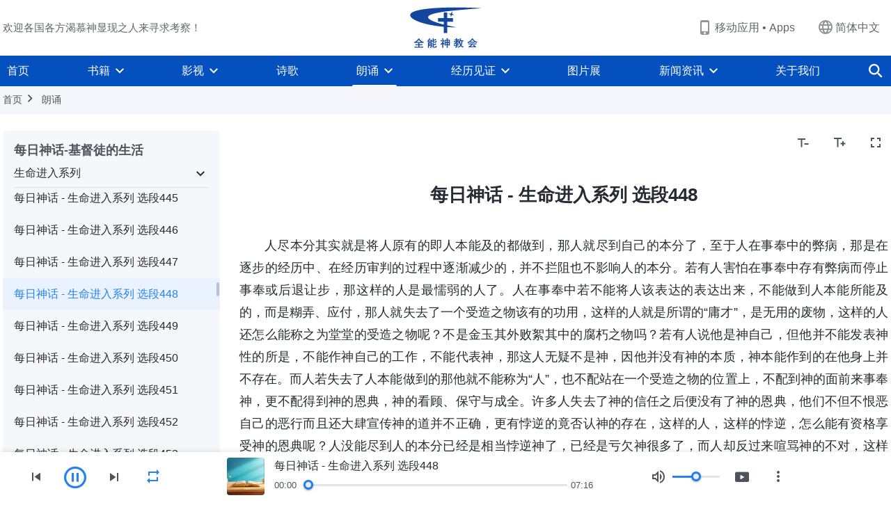

--- FILE ---
content_type: text/html; charset=UTF-8
request_url: https://www.hidden-advent.org/recital-daily-words-of-God-174.html
body_size: 25492
content:
<!DOCTYPE html>
<html dir="ltr" lang="zh-CN" prefix="og: https://ogp.me/ns#">
<head>
    
    <meta charset="UTF-8">
    <meta name="viewport" content="width=device-width, initial-scale=1.0, maximum-scale=1.0, user-scalable=no">
    <meta name="google-site-verification" content="_aLVGG6qhW4J40DZgHAuJuHgf8sRAC7g5CWs9fCNo7A"/>
    <link rel="profile" href="https://gmpg.org/xfn/11">
        <link rel="alternate" href="https://www.godfootsteps.org" hreflang="zh-tw" title="全能神教會"/>
        <link rel="alternate" href="https://www.hidden-advent.org" hreflang="zh-cn" title="全能神教会"/>
        <link rel="alternate" href="https://ar.godfootsteps.org" hreflang="ar" title="كنيسة الله القدير"/>
        <link rel="alternate" href="https://bg.godfootsteps.org" hreflang="bg" title="Църквата на Всемогъщия Бог"/>
        <link rel="alternate" href="https://bn.godfootsteps.org" hreflang="bn" title="সর্বশক্তিমান ঈশ্বরের গির্জা"/>
        <link rel="alternate" href="https://de.godfootsteps.org" hreflang="de" title="Die Kirche des Allmächtigen Gottes"/>
        <link rel="alternate" href="https://el.godfootsteps.org" hreflang="el" title="Εκκλησία του Παντοδύναμου Θεού"/>
        <link rel="alternate" href="https://en.godfootsteps.org" hreflang="en" title="The Church of Almighty God"/>
        <link rel="alternate" href="https://es.godfootsteps.org" hreflang="es" title="Iglesia de Dios Todopoderoso"/>
        <link rel="alternate" href="https://fr.godfootsteps.org" hreflang="fr" title="L'Église de Dieu Tout-Puissant"/>
        <link rel="alternate" href="https://he.godfootsteps.org" hreflang="he" title="כנסיית האל הכול יכול"/>
        <link rel="alternate" href="https://hi.godfootsteps.org" hreflang="hi" title="सर्वशक्तिमान परमेश्वर की कलीसिया"/>
        <link rel="alternate" href="https://hmn.godfootsteps.org" hreflang="hmn" title="Pawg Ntseeg Ntawm Vajtswv Tus Uas Muaj Hwj Chim Loj Kawg Nkaus"/>
        <link rel="alternate" href="https://hr.godfootsteps.org" hreflang="hr" title="Crkva Svemogućeg Boga"/>
        <link rel="alternate" href="https://hu.godfootsteps.org" hreflang="hu" title="Mindenható Isten Egyháza"/>
        <link rel="alternate" href="https://id.godfootsteps.org" hreflang="id" title="Gereja Tuhan Yang Mahakuasa"/>
        <link rel="alternate" href="https://it.godfootsteps.org" hreflang="it" title="La Chiesa di Dio Onnipotente"/>
        <link rel="alternate" href="https://jp.godfootsteps.org" hreflang="ja" title="全能神教会"/>
        <link rel="alternate" href="https://km.godfootsteps.org" hreflang="km" title="ពួកជំនុំនៃព្រះដ៏មានគ្រប់ព្រះចេស្ដា"/>
        <link rel="alternate" href="https://kr.godfootsteps.org" hreflang="kr" title="전능하신 하나님 교회"/>
        <link rel="alternate" href="https://lo.godfootsteps.org" hreflang="lo" title="ຄຣິສຕະຈັກຂອງພຣະເຈົ້າອົງຊົງລິດທານຸພາບສູງສຸດ"/>
        <link rel="alternate" href="https://ml.godfootsteps.org" hreflang="ml" title="സര്‍വശക്തനായ ദൈവത്തിന്റെ സഭ"/>
        <link rel="alternate" href="https://mn.godfootsteps.org" hreflang="mn" title="Төгс Хүчит Бурханы Чуулган"/>
        <link rel="alternate" href="https://my.godfootsteps.org" hreflang="my" title="အနန္တတန်ခိုးရှင် ဘုရားသခင်၏အသင်းတော်"/>
        <link rel="alternate" href="https://ne.godfootsteps.org" hreflang="ne" title="सर्वशक्तिमान्‌ परमेश्‍वरको मण्डली"/>
        <link rel="alternate" href="https://nl.godfootsteps.org" hreflang="nl" title="De Kerk van Almachtige God"/>
        <link rel="alternate" href="https://pa.godfootsteps.org" hreflang="pa" title="ਸਰਬਸ਼ਕਤੀਮਾਨ ਪਰਮੇਸ਼ੁਰ ਦੀ ਕਲੀਸਿਯਾ"/>
        <link rel="alternate" href="https://pl.godfootsteps.org" hreflang="pl" title="Kościół Boga Wszechmogącego"/>
        <link rel="alternate" href="https://pt.godfootsteps.org" hreflang="pt" title="Igreja de Deus Todo-Poderoso"/>
        <link rel="alternate" href="https://ro.godfootsteps.org" hreflang="ro" title="Biserica lui Dumnezeu Atotputernic"/>
        <link rel="alternate" href="https://ru.godfootsteps.org" hreflang="ru" title="Церковь Всемогущего Бога"/>
        <link rel="alternate" href="https://sk.godfootsteps.org" hreflang="sk" title="Cirkev Všemohúceho Boha"/>
        <link rel="alternate" href="https://sr.godfootsteps.org" hreflang="sr" title="Crkva Svemogućeg Boga"/>
        <link rel="alternate" href="https://sv.godfootsteps.org" hreflang="sv" title="Allsmäktige Guds Kyrka"/>
        <link rel="alternate" href="https://sw.godfootsteps.org" hreflang="sw" title="Kanisa la Mwenyezi Mungu"/>
        <link rel="alternate" href="https://ta.godfootsteps.org" hreflang="ta" title="சர்வவல்லமையுள்ள தேவனுடைய திருச்சபை"/>
        <link rel="alternate" href="https://th.godfootsteps.org" hreflang="th" title="คริสตจักรแห่งพระเจ้าผู้ทรงมหิทธิฤทธิ์"/>
        <link rel="alternate" href="https://tl.godfootsteps.org" hreflang="tl" title="Ang Iglesia ng Makapangyarihang Diyos"/>
        <link rel="alternate" href="https://uk.godfootsteps.org" hreflang="uk" title="Церква Всемогутнього Бога"/>
        <link rel="alternate" href="https://ur.godfootsteps.org" hreflang="ur" title="قادر مطلق خدا کی کلیسیا"/>
        <link rel="alternate" href="https://vi.godfootsteps.org" hreflang="vi" title="Hội Thánh Đức Chúa Trời Toàn Năng"/>
        <link rel="alternate" href="https://zu.godfootsteps.org" hreflang="zu" title="IBandla LikaNkulunkulu USomandla"/>
        <meta http-equiv="x-dns-prefetch-control" content="on">
    <link rel="preconnect" href="//i.ytimg.com" crossorigin>
    <link rel="preconnect" href="//www.googletagmanager.com" crossorigin>
    <link rel="preconnect" href="//static.kingdomsalvation.org" crossorigin>
    <link rel="dns-prefetch" href="//i.ytimg.com">
    <link rel="dns-prefetch" href="//www.googletagmanager.com">
    <link rel="dns-prefetch" href="//static.kingdomsalvation.org">
    <link rel="apple-touch-icon" sizes="180x180" href="https://static.kingdomsalvation.org/cdn/images/website-icon/official/apple-touch-icon.png">
    <link rel="icon" type="image/png" sizes="32x32" href="https://static.kingdomsalvation.org/cdn/images/website-icon/official/favicon-32x32.png">
    <link rel="icon" type="image/png" sizes="16x16" href="https://static.kingdomsalvation.org/cdn/images/website-icon/official/favicon-16x16.png">

    
		<!-- All in One SEO 4.6.2 - aioseo.com -->
		<title>每日神话 - 生命进入系列 选段448 | 全能神教会</title>
		<meta name="description" content="人尽本分其实就是将人原有的即人本能及的都做到，那人就尽到自己的本分了，至于人在事奉中的弊病，那是在逐步的经历中" />
		<meta name="robots" content="max-image-preview:large" />
		<meta name="msvalidate.01" content="D470DE017DADCA1D16939AC698E65441" />
		<link rel="canonical" href="https://www.hidden-advent.org/recital-daily-words-of-God-174.html" />
		<meta name="generator" content="All in One SEO (AIOSEO) 4.6.2" />
		<meta property="og:locale" content="zh_CN" />
		<meta property="og:site_name" content="全能神教会" />
		<meta property="og:type" content="article" />
		<meta property="og:title" content="每日神话 - 生命进入系列 选段448 | 全能神教会" />
		<meta property="og:description" content="人尽本分其实就是将人原有的即人本能及的都做到，那人就尽到自己的本分了，至于人在事奉中的弊病，那是在逐步的经历中" />
		<meta property="og:url" content="https://www.hidden-advent.org/recital-daily-words-of-God-174.html" />
		<meta property="og:image" content="https://www.hidden-advent.org/wp-content/uploads/2021/08/生命进入系列.jpg?v=250625&amp;v=250625" />
		<meta property="og:image:secure_url" content="https://www.hidden-advent.org/wp-content/uploads/2021/08/生命进入系列.jpg?v=250625&amp;v=250625" />
		<meta name="twitter:card" content="summary_large_image" />
		<meta name="twitter:title" content="每日神话 - 生命进入系列 选段448 | 全能神教会" />
		<meta name="twitter:description" content="人尽本分其实就是将人原有的即人本能及的都做到，那人就尽到自己的本分了，至于人在事奉中的弊病，那是在逐步的经历中" />
		<meta name="twitter:image" content="https://www.hidden-advent.org/wp-content/uploads/2021/08/生命进入系列.jpg?v=250625" />
		<meta name="google" content="nositelinkssearchbox" />
		<script type="application/ld+json" class="aioseo-schema">
			{"@context":"https:\/\/schema.org","@graph":[{"@type":"Article","@id":"https:\/\/www.hidden-advent.org\/recital-daily-words-of-God-174.html#article","name":"\u6bcf\u65e5\u795e\u8bdd - \u751f\u547d\u8fdb\u5165\u7cfb\u5217 \u9009\u6bb5448 | \u5168\u80fd\u795e\u6559\u4f1a","headline":"\u6bcf\u65e5\u795e\u8bdd - \u751f\u547d\u8fdb\u5165\u7cfb\u5217 \u9009\u6bb5448","author":{"@id":"https:\/\/www.hidden-advent.org\/author\/Gospel-shasha#author"},"publisher":{"@id":"https:\/\/www.hidden-advent.org\/#organization"},"datePublished":"2020-02-02T01:17:35+08:00","dateModified":"2021-10-02T05:44:58+08:00","inLanguage":"zh-CN","mainEntityOfPage":{"@id":"https:\/\/www.hidden-advent.org\/recital-daily-words-of-God-174.html#webpage"},"isPartOf":{"@id":"https:\/\/www.hidden-advent.org\/recital-daily-words-of-God-174.html#webpage"},"articleSection":"\u751f\u547d\u8fdb\u5165\u7cfb\u5217"},{"@type":"BreadcrumbList","@id":"https:\/\/www.hidden-advent.org\/recital-daily-words-of-God-174.html#breadcrumblist","itemListElement":[{"@type":"ListItem","@id":"https:\/\/www.hidden-advent.org\/#listItem","position":1,"name":"\u4e3b\u9801"}]},{"@type":"Organization","@id":"https:\/\/www.hidden-advent.org\/#organization","name":"\u5168\u80fd\u795e\u6559\u4f1a","url":"https:\/\/www.hidden-advent.org\/"},{"@type":"Person","@id":"https:\/\/www.hidden-advent.org\/author\/Gospel-shasha#author","url":"https:\/\/www.hidden-advent.org\/author\/Gospel-shasha","name":"\u7ad9\u957f-\u9633\u9633","image":{"@type":"ImageObject","@id":"https:\/\/www.hidden-advent.org\/recital-daily-words-of-God-174.html#authorImage","url":"https:\/\/secure.gravatar.com\/avatar\/8d455956bf92de2c46b66b517ac31cb3?s=96&r=g","width":96,"height":96,"caption":"\u7ad9\u957f-\u9633\u9633"}},{"@type":"WebPage","@id":"https:\/\/www.hidden-advent.org\/recital-daily-words-of-God-174.html#webpage","url":"https:\/\/www.hidden-advent.org\/recital-daily-words-of-God-174.html","name":"\u6bcf\u65e5\u795e\u8bdd - \u751f\u547d\u8fdb\u5165\u7cfb\u5217 \u9009\u6bb5448 | \u5168\u80fd\u795e\u6559\u4f1a","description":"\u4eba\u5c3d\u672c\u5206\u5176\u5b9e\u5c31\u662f\u5c06\u4eba\u539f\u6709\u7684\u5373\u4eba\u672c\u80fd\u53ca\u7684\u90fd\u505a\u5230\uff0c\u90a3\u4eba\u5c31\u5c3d\u5230\u81ea\u5df1\u7684\u672c\u5206\u4e86\uff0c\u81f3\u4e8e\u4eba\u5728\u4e8b\u5949\u4e2d\u7684\u5f0a\u75c5\uff0c\u90a3\u662f\u5728\u9010\u6b65\u7684\u7ecf\u5386\u4e2d","inLanguage":"zh-CN","isPartOf":{"@id":"https:\/\/www.hidden-advent.org\/#website"},"breadcrumb":{"@id":"https:\/\/www.hidden-advent.org\/recital-daily-words-of-God-174.html#breadcrumblist"},"author":{"@id":"https:\/\/www.hidden-advent.org\/author\/Gospel-shasha#author"},"creator":{"@id":"https:\/\/www.hidden-advent.org\/author\/Gospel-shasha#author"},"datePublished":"2020-02-02T01:17:35+08:00","dateModified":"2021-10-02T05:44:58+08:00"},{"@type":"WebSite","@id":"https:\/\/www.hidden-advent.org\/#website","url":"https:\/\/www.hidden-advent.org\/","name":"\u5168\u80fd\u795e\u6559\u4f1a","inLanguage":"zh-CN","publisher":{"@id":"https:\/\/www.hidden-advent.org\/#organization"}}]}
		</script>
		<!-- All in One SEO -->

<style id='jetpack-sharing-buttons-style-inline-css' type='text/css'>
.jetpack-sharing-buttons__services-list{display:flex;flex-direction:row;flex-wrap:wrap;gap:0;list-style-type:none;margin:5px;padding:0}.jetpack-sharing-buttons__services-list.has-small-icon-size{font-size:12px}.jetpack-sharing-buttons__services-list.has-normal-icon-size{font-size:16px}.jetpack-sharing-buttons__services-list.has-large-icon-size{font-size:24px}.jetpack-sharing-buttons__services-list.has-huge-icon-size{font-size:36px}@media print{.jetpack-sharing-buttons__services-list{display:none!important}}ul.jetpack-sharing-buttons__services-list.has-background{padding:1.25em 2.375em}
</style>
<style id='classic-theme-styles-inline-css' type='text/css'>
/*! This file is auto-generated */
.wp-block-button__link{color:#fff;background-color:#32373c;border-radius:9999px;box-shadow:none;text-decoration:none;padding:calc(.667em + 2px) calc(1.333em + 2px);font-size:1.125em}.wp-block-file__button{background:#32373c;color:#fff;text-decoration:none}
</style>
<style id='global-styles-inline-css' type='text/css'>
body{--wp--preset--color--black: #000000;--wp--preset--color--cyan-bluish-gray: #abb8c3;--wp--preset--color--white: #ffffff;--wp--preset--color--pale-pink: #f78da7;--wp--preset--color--vivid-red: #cf2e2e;--wp--preset--color--luminous-vivid-orange: #ff6900;--wp--preset--color--luminous-vivid-amber: #fcb900;--wp--preset--color--light-green-cyan: #7bdcb5;--wp--preset--color--vivid-green-cyan: #00d084;--wp--preset--color--pale-cyan-blue: #8ed1fc;--wp--preset--color--vivid-cyan-blue: #0693e3;--wp--preset--color--vivid-purple: #9b51e0;--wp--preset--gradient--vivid-cyan-blue-to-vivid-purple: linear-gradient(135deg,rgba(6,147,227,1) 0%,rgb(155,81,224) 100%);--wp--preset--gradient--light-green-cyan-to-vivid-green-cyan: linear-gradient(135deg,rgb(122,220,180) 0%,rgb(0,208,130) 100%);--wp--preset--gradient--luminous-vivid-amber-to-luminous-vivid-orange: linear-gradient(135deg,rgba(252,185,0,1) 0%,rgba(255,105,0,1) 100%);--wp--preset--gradient--luminous-vivid-orange-to-vivid-red: linear-gradient(135deg,rgba(255,105,0,1) 0%,rgb(207,46,46) 100%);--wp--preset--gradient--very-light-gray-to-cyan-bluish-gray: linear-gradient(135deg,rgb(238,238,238) 0%,rgb(169,184,195) 100%);--wp--preset--gradient--cool-to-warm-spectrum: linear-gradient(135deg,rgb(74,234,220) 0%,rgb(151,120,209) 20%,rgb(207,42,186) 40%,rgb(238,44,130) 60%,rgb(251,105,98) 80%,rgb(254,248,76) 100%);--wp--preset--gradient--blush-light-purple: linear-gradient(135deg,rgb(255,206,236) 0%,rgb(152,150,240) 100%);--wp--preset--gradient--blush-bordeaux: linear-gradient(135deg,rgb(254,205,165) 0%,rgb(254,45,45) 50%,rgb(107,0,62) 100%);--wp--preset--gradient--luminous-dusk: linear-gradient(135deg,rgb(255,203,112) 0%,rgb(199,81,192) 50%,rgb(65,88,208) 100%);--wp--preset--gradient--pale-ocean: linear-gradient(135deg,rgb(255,245,203) 0%,rgb(182,227,212) 50%,rgb(51,167,181) 100%);--wp--preset--gradient--electric-grass: linear-gradient(135deg,rgb(202,248,128) 0%,rgb(113,206,126) 100%);--wp--preset--gradient--midnight: linear-gradient(135deg,rgb(2,3,129) 0%,rgb(40,116,252) 100%);--wp--preset--font-size--small: 13px;--wp--preset--font-size--medium: 20px;--wp--preset--font-size--large: 36px;--wp--preset--font-size--x-large: 42px;--wp--preset--spacing--20: 0.44rem;--wp--preset--spacing--30: 0.67rem;--wp--preset--spacing--40: 1rem;--wp--preset--spacing--50: 1.5rem;--wp--preset--spacing--60: 2.25rem;--wp--preset--spacing--70: 3.38rem;--wp--preset--spacing--80: 5.06rem;--wp--preset--shadow--natural: 6px 6px 9px rgba(0, 0, 0, 0.2);--wp--preset--shadow--deep: 12px 12px 50px rgba(0, 0, 0, 0.4);--wp--preset--shadow--sharp: 6px 6px 0px rgba(0, 0, 0, 0.2);--wp--preset--shadow--outlined: 6px 6px 0px -3px rgba(255, 255, 255, 1), 6px 6px rgba(0, 0, 0, 1);--wp--preset--shadow--crisp: 6px 6px 0px rgba(0, 0, 0, 1);}:where(.is-layout-flex){gap: 0.5em;}:where(.is-layout-grid){gap: 0.5em;}body .is-layout-flow > .alignleft{float: left;margin-inline-start: 0;margin-inline-end: 2em;}body .is-layout-flow > .alignright{float: right;margin-inline-start: 2em;margin-inline-end: 0;}body .is-layout-flow > .aligncenter{margin-left: auto !important;margin-right: auto !important;}body .is-layout-constrained > .alignleft{float: left;margin-inline-start: 0;margin-inline-end: 2em;}body .is-layout-constrained > .alignright{float: right;margin-inline-start: 2em;margin-inline-end: 0;}body .is-layout-constrained > .aligncenter{margin-left: auto !important;margin-right: auto !important;}body .is-layout-constrained > :where(:not(.alignleft):not(.alignright):not(.alignfull)){max-width: var(--wp--style--global--content-size);margin-left: auto !important;margin-right: auto !important;}body .is-layout-constrained > .alignwide{max-width: var(--wp--style--global--wide-size);}body .is-layout-flex{display: flex;}body .is-layout-flex{flex-wrap: wrap;align-items: center;}body .is-layout-flex > *{margin: 0;}body .is-layout-grid{display: grid;}body .is-layout-grid > *{margin: 0;}:where(.wp-block-columns.is-layout-flex){gap: 2em;}:where(.wp-block-columns.is-layout-grid){gap: 2em;}:where(.wp-block-post-template.is-layout-flex){gap: 1.25em;}:where(.wp-block-post-template.is-layout-grid){gap: 1.25em;}.has-black-color{color: var(--wp--preset--color--black) !important;}.has-cyan-bluish-gray-color{color: var(--wp--preset--color--cyan-bluish-gray) !important;}.has-white-color{color: var(--wp--preset--color--white) !important;}.has-pale-pink-color{color: var(--wp--preset--color--pale-pink) !important;}.has-vivid-red-color{color: var(--wp--preset--color--vivid-red) !important;}.has-luminous-vivid-orange-color{color: var(--wp--preset--color--luminous-vivid-orange) !important;}.has-luminous-vivid-amber-color{color: var(--wp--preset--color--luminous-vivid-amber) !important;}.has-light-green-cyan-color{color: var(--wp--preset--color--light-green-cyan) !important;}.has-vivid-green-cyan-color{color: var(--wp--preset--color--vivid-green-cyan) !important;}.has-pale-cyan-blue-color{color: var(--wp--preset--color--pale-cyan-blue) !important;}.has-vivid-cyan-blue-color{color: var(--wp--preset--color--vivid-cyan-blue) !important;}.has-vivid-purple-color{color: var(--wp--preset--color--vivid-purple) !important;}.has-black-background-color{background-color: var(--wp--preset--color--black) !important;}.has-cyan-bluish-gray-background-color{background-color: var(--wp--preset--color--cyan-bluish-gray) !important;}.has-white-background-color{background-color: var(--wp--preset--color--white) !important;}.has-pale-pink-background-color{background-color: var(--wp--preset--color--pale-pink) !important;}.has-vivid-red-background-color{background-color: var(--wp--preset--color--vivid-red) !important;}.has-luminous-vivid-orange-background-color{background-color: var(--wp--preset--color--luminous-vivid-orange) !important;}.has-luminous-vivid-amber-background-color{background-color: var(--wp--preset--color--luminous-vivid-amber) !important;}.has-light-green-cyan-background-color{background-color: var(--wp--preset--color--light-green-cyan) !important;}.has-vivid-green-cyan-background-color{background-color: var(--wp--preset--color--vivid-green-cyan) !important;}.has-pale-cyan-blue-background-color{background-color: var(--wp--preset--color--pale-cyan-blue) !important;}.has-vivid-cyan-blue-background-color{background-color: var(--wp--preset--color--vivid-cyan-blue) !important;}.has-vivid-purple-background-color{background-color: var(--wp--preset--color--vivid-purple) !important;}.has-black-border-color{border-color: var(--wp--preset--color--black) !important;}.has-cyan-bluish-gray-border-color{border-color: var(--wp--preset--color--cyan-bluish-gray) !important;}.has-white-border-color{border-color: var(--wp--preset--color--white) !important;}.has-pale-pink-border-color{border-color: var(--wp--preset--color--pale-pink) !important;}.has-vivid-red-border-color{border-color: var(--wp--preset--color--vivid-red) !important;}.has-luminous-vivid-orange-border-color{border-color: var(--wp--preset--color--luminous-vivid-orange) !important;}.has-luminous-vivid-amber-border-color{border-color: var(--wp--preset--color--luminous-vivid-amber) !important;}.has-light-green-cyan-border-color{border-color: var(--wp--preset--color--light-green-cyan) !important;}.has-vivid-green-cyan-border-color{border-color: var(--wp--preset--color--vivid-green-cyan) !important;}.has-pale-cyan-blue-border-color{border-color: var(--wp--preset--color--pale-cyan-blue) !important;}.has-vivid-cyan-blue-border-color{border-color: var(--wp--preset--color--vivid-cyan-blue) !important;}.has-vivid-purple-border-color{border-color: var(--wp--preset--color--vivid-purple) !important;}.has-vivid-cyan-blue-to-vivid-purple-gradient-background{background: var(--wp--preset--gradient--vivid-cyan-blue-to-vivid-purple) !important;}.has-light-green-cyan-to-vivid-green-cyan-gradient-background{background: var(--wp--preset--gradient--light-green-cyan-to-vivid-green-cyan) !important;}.has-luminous-vivid-amber-to-luminous-vivid-orange-gradient-background{background: var(--wp--preset--gradient--luminous-vivid-amber-to-luminous-vivid-orange) !important;}.has-luminous-vivid-orange-to-vivid-red-gradient-background{background: var(--wp--preset--gradient--luminous-vivid-orange-to-vivid-red) !important;}.has-very-light-gray-to-cyan-bluish-gray-gradient-background{background: var(--wp--preset--gradient--very-light-gray-to-cyan-bluish-gray) !important;}.has-cool-to-warm-spectrum-gradient-background{background: var(--wp--preset--gradient--cool-to-warm-spectrum) !important;}.has-blush-light-purple-gradient-background{background: var(--wp--preset--gradient--blush-light-purple) !important;}.has-blush-bordeaux-gradient-background{background: var(--wp--preset--gradient--blush-bordeaux) !important;}.has-luminous-dusk-gradient-background{background: var(--wp--preset--gradient--luminous-dusk) !important;}.has-pale-ocean-gradient-background{background: var(--wp--preset--gradient--pale-ocean) !important;}.has-electric-grass-gradient-background{background: var(--wp--preset--gradient--electric-grass) !important;}.has-midnight-gradient-background{background: var(--wp--preset--gradient--midnight) !important;}.has-small-font-size{font-size: var(--wp--preset--font-size--small) !important;}.has-medium-font-size{font-size: var(--wp--preset--font-size--medium) !important;}.has-large-font-size{font-size: var(--wp--preset--font-size--large) !important;}.has-x-large-font-size{font-size: var(--wp--preset--font-size--x-large) !important;}
.wp-block-navigation a:where(:not(.wp-element-button)){color: inherit;}
:where(.wp-block-post-template.is-layout-flex){gap: 1.25em;}:where(.wp-block-post-template.is-layout-grid){gap: 1.25em;}
:where(.wp-block-columns.is-layout-flex){gap: 2em;}:where(.wp-block-columns.is-layout-grid){gap: 2em;}
.wp-block-pullquote{font-size: 1.5em;line-height: 1.6;}
</style>

<!-- <meta name="GmediaGallery" version="1.22.0/1.8.0" license="" /> -->
<script type="application/ld+json">
        [{
            "@context": "http://schema.org",
            "@type": "WebSite",
            "name": "全能神教会",
            "url": "https://www.hidden-advent.org"
        }]
        </script>
<script>
        window.$g2_config = {
            site_lang:"zh_CN",
            site_type:"official",
            is_cn:true,
            is_latin:false,
            is_rtl:false,
            media_url:"https://static.kingdomsalvation.org",
            s_footnotes:"脚注",
            template_name:"page-recital-player",
            videoPlatform:"YouTube",
            facebook_user_name:"kingdomsalvation.org",
            host_name:"https://www.hidden-advent.org",
            comments_platform:"jetpack",
        }
        </script>
  <script type="text/javascript">
    function getBrowserInfo() {
      var Sys = {};
      var ua = navigator.userAgent.toLowerCase();
      var re = /(rv:|msie|edge|firefox|chrome|opera|version).*?([\d.]+)/;
      var m = ua.match(re);
      Sys.browser = m[1].replace(/version/, "'safari");
      Sys.ver = m[2];
      return Sys;
    }

    function versionInfo() {
      document.documentElement.setAttribute('versionOld', 'true');
      document.write('<style type="text/css" id="BrowVer">html[versionOld]{display:none;}</style>');
    }
    var sys = getBrowserInfo();
    switch (sys.browser) {
      case 'chrome':
        parseInt(sys.ver) <= 60 && versionInfo();
        break;
      case 'firefox':
        parseInt(sys.ver) <= 50 && versionInfo();
        break;
      case 'safari':
        parseInt(sys.ver) <= 10 && versionInfo();
        break;
        //  IE
      case 'rv':
      case 'msie':
        parseInt(sys.ver) <= 10 && versionInfo();
        break;
      case 'opera':
        parseInt(sys.ver) <= 10 && versionInfo();
        break;
      default:
        ''
        break;
    }
  </script>
        <link rel="stylesheet" type="text/css" href="https://static.kingdomsalvation.org/cdn/v3/official/framework/css/framework.min.css?v=250625">
        <link rel="stylesheet" type="text/css" href="https://static.kingdomsalvation.org/cdn/v3/common/header/header.min.css?v=250625">
                <link rel="stylesheet" type="text/css" href="https://static.kingdomsalvation.org/cdn/v3/common/footer/footer.min.css?v=250625" media="print" onload="this.media='all'">
                <link rel="stylesheet" href="https://static.kingdomsalvation.org/cdn/v3/common/call-action-guild/call-action-guild.min.css?v=250625" media="print" onload="this.media='all'">
<link rel="stylesheet" type="text/css" href="https://static.kingdomsalvation.org/cdn/v3/common/page-recital-player/page-recital-player.min.css?v=250625">
<script type="text/javascript">
/* <![CDATA[ */
var gospelAjax = {"ajaxurl":"https:\/\/www.hidden-advent.org\/wp-admin\/admin-ajax.php","security":"bf4ae766f6"};
/* ]]> */
</script>
    <style>@font-face{font-family:icomoon;src:url('https://static.kingdomsalvation.org/cdn/v3/sources/fonts/official/fonts/icomoon.woff?v=250625') format('woff');font-weight: normal;font-style:normal;font-display:swap}[class*=" icon-"],[class^=icon-]{font-family:icomoon!important;speak:never;font-style:normal;font-weight:400;font-variant:normal;text-transform:none;line-height:1;-webkit-font-smoothing:antialiased;-moz-osx-font-smoothing:grayscale}.icon-videos-list:before{content:"\e945";color:#fff;}.icon-content-copy:before{content:"\e942";color:#666}.icon-widgets:before{content:"\e943";color:#666}.icon-filter-list:before{content:"\e944"}.icon-youtube .path1:before{content:"\e940";color:#fff}.icon-youtube .path2:before{content:"\e941";margin-left:-1.421875em;color:#000}.icon-chatonline .path1:before{content:"\e93d";color:#8ad686}.icon-chatonline .path2:before{content:"\e93e";margin-left:-1.23046875em;color:#fff}.icon-chatonline .path3:before{content:"\e93f";margin-left:-1.23046875em;color:#4db748}.icon-chat-icon .path1:before{content:"\e903";color:none;opacity:.85}.icon-chat-icon .path2:before{content:"\e904";margin-left:-1em;color:#000;opacity:.85}.icon-chat-icon .path3:before{content:"\e93b";margin-left:-1em;color:#fff;opacity:.85}.icon-close:before{content:"\e922"}.icon-cached:before{content:"\e93c"}.icon-lrc:before{content:"\e902"}.icon-send:before{content:"\e901"}.icon-volume-off:before{content:"\e93a"}.icon-play-arrow-filled:before{content:"\e900"}.icon-repeat-one:before{content:"\e938"}.icon-copy-link:before{content:"\e905"}.icon-communication-list:before{content:"\e906"}.icon-font-setting:before{content:"\e907"}.icon-font-add:before{content:"\e908"}.icon-font-cut:before{content:"\e909"}.icon-shuffle:before{content:"\e90a"}.icon-repeat:before{content:"\e90b"}.icon-share:before{content:"\e90c"}.icon-list-download:before{content:"\e90d"}.icon-text-rotate-vertical:before{content:"\e90e"}.icon-movie:before{content:"\e90f"}.icon-line-movie:before{content:"\e910"}.icon-forum:before{content:"\e911"}.icon-audio:before{content:"\e912"}.icon-books:before{content:"\e913"}.icon-search:before{content:"\e914"}.icon-headset:before{content:"\e915"}.icon-volume-mute:before{content:"\e916"}.icon-expand-more:before{content:"\e917"}.icon-expand-less:before{content:"\e918"}.icon-fullscreen-exit:before{content:"\e919"}.icon-fullscreen:before{content:"\e91a"}.icon-videocam:before{content:"\e91b"}.icon-play-arrow-outline:before{content:"\e91c"}.icon-cloud-download:before{content:"\e91d"}.icon-tune:before{content:"\e91e"}.icon-palette:before{content:"\e91f"}.icon-more-vert:before{content:"\e920"}.icon-menu:before{content:"\e921"}.icon-cancel:before{content:"\e923"}.icon-arrow-drop-down:before{content:"\e924"}.icon-arrow-back:before{content:"\e925"}.icon-navigate-next:before{content:"\e926"}.icon-navigate-before:before{content:"\e927"}.icon-phone-iphone:before{content:"\e928"}.icon-format-list-bulleted:before{content:"\e929"}.icon-mail-outline:before{content:"\e92a"}.icon-call:before{content:"\e92b"}.icon-playlist-play:before{content:"\e92c"}.icon-volume-up:before{content:"\e92d"}.icon-play-circle-outline:before{content:"\e92e"}.icon-pause-circle-outline:before{content:"\e92f"}.icon-skip-previous:before{content:"\e930"}.icon-skip-next:before{content:"\e931"}.icon-playlist-add:before{content:"\e932"}.icon-high-quality:before{content:"\e933"}.icon-language:before{content:"\e934"}.icon-list:before{content:"\e935"}.icon-history:before{content:"\e936"}.icon-view-list:before{content:"\e937"}.icon-view-module:before{content:"\e939"}</style>
    <style id="customCss"></style>

    <!-- Google Tag Manager -->
    <script>
        (function(w,d,s,l,i){
            w[l]=w[l]||[];
            w[l].push({'gtm.start':new Date().getTime(),event:'gtm.js'});
            var f=d.getElementsByTagName(s)[0],j=d.createElement(s),dl=l != 'dataLayer'?'&l='+l:'';
            j.async=true;j.src='https://www.googletagmanager.com/gtm.js?id='+i+dl;
            f.parentNode.insertBefore(j, f);
        })
        (window, document, 'script', 'dataLayer', 'GTM-P5C3B3B');
    </script>
    <!-- End Google Tag Manager -->
</head>
<body class=" post-template-default single single-post postid-161839 single-format-standard" site_type="official" template_name="page-recital-player">
<!-- Google Tag Manager (noscript) -->
<noscript>
    <iframe src="https://www.googletagmanager.com/ns.html?id=GTM-P5C3B3B" height="0" width="0" style="display:none;visibility:hidden"></iframe>
</noscript>
<!-- End Google Tag Manager (noscript) -->
<div class="head-commercial-wrap d-xl-none" data-showType="image_gif" data-fixed="false" data-loop="yes" widgetId="commercial_whole_device_top">
    <a class="recom-item messenger-payload"  href="https://shurl.me/whatsapp-zhongwen" data-android="" data-ios=""
        data-tab-img="https://www.hidden-advent.org/wp-content/uploads/2023/08/唯有神末世的作工才能拯救我们脱离罪恶和苦难-TAB-1536×190.gif" data-mb-img="https://www.hidden-advent.org/wp-content/uploads/2023/08/唯有神末世的作工才能拯救我们脱离罪恶和苦难-MB-750×150.gif" data-adname="神的拯救"
        data-title="神的拯救" tabIndex="0" linkType="page_link" target="_blank" data-ref="TOP-AD"></a>
</div><header id="header">
    <div class="container head">
        <p class="d-none d-xl-block">欢迎各国各方渴慕神显现之人来寻求考察！</p>
        <button id="sidenav-btn" data-target="mobile-slide-out" class="d-xl-none btn btn-icon"><i class="icon-menu"></i>
        </button>
        <a href="https://www.hidden-advent.org" class="logo" title="全能神教会">
            <img src="https://www.hidden-advent.org/wp-content/uploads/2023/09/zh-logo.svg" alt="全能神教会" title="全能神教会">
            <h1>全能神教会</h1>
        </a>
        <div class="head-right">
            <a href="javascript:;" id="apps-trigger-btn" class="mobile-app">
                <i class="icon-phone-iphone"></i>移动应用 • Apps</a>
            <button class="language"><i class="icon-language"></i>简体中文</button>
            <button class="mb-search-show-btn d-xl-none btn btn-icon"><i class="icon-search"></i></button>
        </div>
    </div>
    <nav id="navbar" class="d-none d-xl-block">
        <div class="container nav-box-navigation">
			<ul id="nav-menu" class="menu"><li class="menu-item menu-item-type-post_type"><a href="https://www.hidden-advent.org/">首页</a></li>
<li class="menu-item menu-item-type-post_type menu-item-has-children"><a href="https://www.hidden-advent.org/books.html">书籍</a><button class="btn icon-expand-more"></button>
<ul class="sub-menu">
	<li class="menu-item"><a href="/books/utterances-of-christ.html">末世基督的发表系列</a></li>
	<li class="menu-item"><a href="/books/gospel-books.html">福音书籍系列</a></li>
	<li class="menu-item"><a href="/books/books-on-life-entry.html">生命读物系列</a></li>
	<li class="menu-item"><a href="/books/books-of-testimonies.html">经历见证系列</a></li>
</ul>
</li>
<li class="menu-item menu-item-type-post_type menu-item-has-children"><a href="https://www.hidden-advent.org/videos.html">影视</a><button class="btn icon-expand-more"></button>
<ul class="sub-menu">
	<li class="menu-item menu-item-has-children"><a href="#">全能神话语朗诵系列</a><button class="btn icon-expand-more"></button>
	<ul class="sub-menu">
		<li class="menu-item"><a href="/video-category/readings-of-Almighty-God-s-words.html">话・卷一《神的显现与作工》朗诵系列</a></li>
		<li class="menu-item"><a href="/video-category/the-way-to-know-God.html">话・卷二《关于认识神》朗诵系列</a></li>
		<li class="menu-item"><a href="/video-category/records-of-talks-of-Christ-of-the-last-days.html">话・卷三《末世基督座谈纪要》朗诵系列</a></li>
		<li class="menu-item"><a href="https://www.hidden-advent.org/video-category/video-exposing-antichrists.html">话・卷四《揭示敌基督》朗诵系列</a></li>
		<li class="menu-item"><a href="/video-category/video-responsibilities-of-leaders-and-workers.html">话・卷五《带领工人的职责》朗诵系列</a></li>
		<li class="menu-item"><a href="/video-category/video-on-the-pursuit-of-the-truth.html">话・卷六《关于追求真理》朗诵系列</a></li>
		<li class="menu-item"><a href="/video-category/video-on-the-pursuit-of-the-truth-2.html">话・卷七《关于追求真理》朗诵系列</a></li>
	</ul>
</li>
	<li class="menu-item"><a href="/video-category/essential-words-from-Almighty-God.html">全能神经典话语</a></li>
	<li class="menu-item"><a href="/video-category/daily-words-of-God.html">每日神话朗诵系列</a></li>
	<li class="menu-item"><a href="/video-category/gospel-movies.html">福音见证电影系列</a></li>
	<li class="menu-item"><a href="/video-category/persecution-experience-movies.html">宗教迫害电影系列</a></li>
	<li class="menu-item"><a href="/video-category/experience-testimonies.html">教会生活见证系列</a></li>
	<li class="menu-item"><a href="/video-category/life-experience-testimonies.html">生命经历见证电影</a></li>
	<li class="menu-item"><a href="/video-category/sermons-seeking-true-faith.html">讲道系列—信仰求真</a></li>
	<li class="menu-item"><a href="/video-category/kingdom-mv.html">诗歌MV系列</a></li>
	<li class="menu-item"><a href="/video-category/kingdom-songs-of-praise.html">舞蹈合唱视频系列</a></li>
	<li class="menu-item"><a href="/video-category/choir.html">合唱团视频系列</a></li>
	<li class="menu-item"><a href="/video-category/the-life-of-the-church-artistic-series.html">教会生活综艺节目系列</a></li>
	<li class="menu-item"><a href="/video-category/hymn-collections.html">诗歌合辑</a></li>
	<li class="menu-item"><a href="/video-category/disclosure-of-the-true-facts.html">真相揭秘系列</a></li>
	<li class="menu-item"><a href="/video-category/the-collection-of-wonderful-film-clips.html">电影精彩片段系列</a></li>
	<li class="menu-item menu-item-has-children"><a href="/video-category/feature-pages.html">影视专题</a><button class="btn icon-expand-more"></button>
	<ul class="sub-menu">
		<li class="menu-item"><a href="/video-category/choir-pages.html">合唱专题</a></li>
		<li class="menu-item"><a href="/video-category/gospel-movie-pages.html">电影专题</a></li>
	</ul>
</li>
</ul>
</li>
<li class="menu-item menu-item-type-post_type"><a href="https://www.hidden-advent.org/songs.html">诗歌</a></li>
<li class="menu-item menu-item-type-post_type menu-item-has-children"><a href="https://www.hidden-advent.org/recital.html">朗诵</a><button class="btn icon-expand-more"></button>
<ul class="sub-menu">
	<li class="menu-item"><a href="/readings-knowing-God.html">每日神话-认识神系列</a></li>
	<li class="menu-item menu-item-has-children"><a href="/readings-a-christian-life.html">每日神话-基督徒的生活</a><button class="btn icon-expand-more"></button>
	<ul class="sub-menu">
		<li class="menu-item"><a href="/the-three-stages-of-work.html">三步作工系列</a></li>
		<li class="menu-item"><a href="/God-s-appearance-and-work.html">神显现作工系列</a></li>
		<li class="menu-item"><a href="/judgment-in-the-last-days.html">末世审判系列</a></li>
		<li class="menu-item"><a href="/the-incarnation.html">道成肉身系列</a></li>
		<li class="menu-item"><a href="/knowing-God-s-work.html">认识神作工系列</a></li>
		<li class="menu-item"><a href="/God-s-disposition-and-what-He-has-and-is.html">神的性情与所有所是系列</a></li>
		<li class="menu-item"><a href="/mysteries-about-the-bible.html">圣经奥秘系列</a></li>
		<li class="menu-item"><a href="/exposing-religious-notions.html">揭示宗教观念系列</a></li>
		<li class="menu-item"><a href="/exposing-mankind-s-corruption.html">揭示人类败坏系列</a></li>
		<li class="menu-item"><a href="/entry-into-life.html">生命进入系列</a></li>
		<li class="menu-item"><a href="/destinations-and-outcomes.html">归宿结局系列</a></li>
	</ul>
</li>
	<li class="menu-item menu-item-has-children"><a href="/readings-of-essential-words-from-Almighty-God.html">全能神经典话语朗诵</a><button class="btn icon-expand-more"></button>
	<ul class="sub-menu">
		<li class="menu-item"><a href="/readings-God-s-three-stages-of-work-for-saving-mankind.html">神拯救人类三步作工的话语</a></li>
		<li class="menu-item"><a href="/readings-God-s-work-of-judgment-in-the-last-days.html">神末世审判工作的话语</a></li>
		<li class="menu-item"><a href="/readings-God-s-appearance-and-work.html">见证神显现作工的话语</a></li>
		<li class="menu-item"><a href="/readings-diclosing-the-mysteries-of-God-s-incarnation.html">揭示道成肉身奥秘的话语</a></li>
		<li class="menu-item"><a href="/readings-relationship-between-each-stage-of-God-s-work-and-God-s-name.html">神每步作工与神名关系的话语</a></li>
		<li class="menu-item"><a href="/readings-on-the-bible.html">关于《圣经》的说法的话语</a></li>
		<li class="menu-item"><a href="/readings-God-s-disposition-and-what-He-has-and-is.html">关于神的性情与所有所是的话语</a></li>
		<li class="menu-item"><a href="/readings-knowing-God-s-work.html">认识神作工的话语</a></li>
		<li class="menu-item"><a href="/readings-revealing-how-satan-corrupts-mankind.html">揭示神作工与人作工区别的话语</a></li>
		<li class="menu-item"><a href="/readings-entering-into-the-reality-of-truth.html">信神怎样进入真理实际的话语</a></li>
		<li class="menu-item"><a href="/readings-on-knowing-God.html">关于认识神的话语</a></li>
		<li class="menu-item"><a href="/readings-constitution-administrative-decrees-and-commandments-of-age-of-kingdom.html">关于国度时代宪法、行政及诫命的话语</a></li>
		<li class="menu-item"><a href="/readings-God-s-requirements-exhortations-consolations-and-warnings.html">神对人的要求与劝勉、安慰、警戒的话语</a></li>
		<li class="menu-item"><a href="/readings-God-s-standards-for-defining-mans-outcome.html">神定规人结局的标准与各类人结局的话语</a></li>
		<li class="menu-item"><a href="/readings-beauty-of-kingdom-mankinds-destination-and-God-s-promises-and-blessings.html">预言国度美景、人类归宿与神应许祝福的话语</a></li>
	</ul>
</li>
	<li class="menu-item menu-item-type-post_type"><a href="https://www.hidden-advent.org/recital-god-word-selected-passages.html">话・卷一《神的显现与作工》（选篇）</a></li>
	<li class="menu-item menu-item-type-post_type"><a href="https://www.hidden-advent.org/readings-on-knowing-God-selections.html">话・卷二《关于认识神》（全篇）</a></li>
	<li class="menu-item menu-item-type-post_type"><a href="https://www.hidden-advent.org/readings-records-of-talks-of-Christ-of-the-last-days.html">话・卷三《末世基督座谈纪要》（全篇）</a></li>
	<li class="menu-item menu-item-type-post_type"><a href="https://www.hidden-advent.org/audio-exposing-antichrists.html">话・卷四《揭示敌基督》（全篇）</a></li>
	<li class="menu-item menu-item-type-post_type"><a href="https://www.hidden-advent.org/audio-responsibilities-of-leaders-and-workers.html">话・卷五《带领工人的职责》（全篇）</a></li>
	<li class="menu-item menu-item-type-post_type"><a href="https://www.hidden-advent.org/reading-on-the-pursuit-of-the-truth.html">话・卷六《关于追求真理》（全篇）</a></li>
	<li class="menu-item menu-item-type-post_type"><a href="https://www.hidden-advent.org/reading-on-the-pursuit-of-the-truth-2.html">话・卷七《关于追求真理》（全篇）</a></li>
</ul>
</li>
<li class="menu-item menu-item-type-post_type menu-item-has-children"><a href="https://www.hidden-advent.org/experiences.html">经历见证</a><button class="btn icon-expand-more"></button>
<ul class="sub-menu">
	<li class="menu-item menu-item-has-children"><a href="/experiences-categories/testimonies-of-life-experiences.html">生命经历见证</a><button class="btn icon-expand-more"></button>
	<ul class="sub-menu">
		<li class="menu-item"><a href="/experiences-categories/resolving-arrogance-self-righteousness.html">解决狂妄自是</a></li>
		<li class="menu-item"><a href="/experiences-categories/resolving-selfishness-and-baseness.html">解决自私卑鄙</a></li>
		<li class="menu-item"><a href="/experiences-categories/resolving-perfunctoriness.html">解决应付糊弄</a></li>
		<li class="menu-item"><a href="/experiences-categories/resolving-deceit-and-trickery.html">解决诡诈欺骗</a></li>
		<li class="menu-item"><a href="/experiences-categories/resolving-pursuit-of-status.html">解决追求地位</a></li>
		<li class="menu-item"><a href="/experiences-categories/resolving-guardedness-and-misunderstanding.html">解决防备误解</a></li>
		<li class="menu-item"><a href="/experiences-categories/resolving-hypocrisy-and-pretense.html">解决假冒伪装</a></li>
		<li class="menu-item"><a href="/experiences-categories/resolving-intent-to-gain-blessings.html">解决得福存心</a></li>
		<li class="menu-item"><a href="/experiences-categories/resolving-traditional-notions.html">解决传统观念</a></li>
		<li class="menu-item"><a href="/experiences-categories/resolving-people-pleaser-mentality.html">解决老好人</a></li>
		<li class="menu-item"><a href="/experiences-categories/other-1.html">其他</a></li>
	</ul>
</li>
	<li class="menu-item"><a href="/experiences-categories/overcomers.html">经历迫害的见证</a></li>
	<li class="menu-item menu-item-has-children"><a href="/experiences-categories/testimonies-of-returning-to-god.html">归向神的见证</a><button class="btn icon-expand-more"></button>
	<ul class="sub-menu">
		<li class="menu-item"><a href="/experiences-categories/welcoming-the-lords-return.html">迎接主归</a></li>
		<li class="menu-item"><a href="/experiences-categories/spiritual-battles.html">属灵争战</a></li>
	</ul>
</li>
	<li class="menu-item"><a href="https://www.hidden-advent.org/experiences-categories/sermon-articles.html">讲道文章</a></li>
	<li class="menu-item menu-item-has-children"><a href="/experiences-categories/soul-harbor.html">信仰与人生</a><button class="btn icon-expand-more"></button>
	<ul class="sub-menu">
		<li class="menu-item"><a href="/experiences-categories/family-marriage.html">婚姻家庭</a></li>
		<li class="menu-item"><a href="/experiences-categories/relating-to-children.html">对待子女</a></li>
		<li class="menu-item"><a href="/experiences-categories/relating-to-parents.html">对待父母</a></li>
		<li class="menu-item"><a href="https://www.hidden-advent.org/experiences-categories/career.html">职场工作</a></li>
		<li class="menu-item"><a href="/experiences-categories/other.html">其他</a></li>
	</ul>
</li>
</ul>
</li>
<li class="menu-item"><a href="/special-topic/picture-exhibition/">图片展</a></li>
<li class="menu-item menu-item-type-post_type menu-item-has-children"><a href="https://www.hidden-advent.org/news.html">新闻资讯</a><button class="btn icon-expand-more"></button>
<ul class="sub-menu">
	<li class="menu-item"><a href="/news-categories/church-news.html">教会新闻</a></li>
	<li class="menu-item"><a href="https://www.hidden-advent.org/news-categories/facts-of-ccp-persecution-of-christians.html">中共暴政镇压迫害基督徒实况</a></li>
	<li class="menu-item"><a href="/news-categories/special-focus.html">特别关注</a></li>
	<li class="menu-item"><a href="/news-categories/interviews-comments.html">访谈评论</a></li>
	<li class="menu-item"><a href="/persecution-categories/exposing-the-evil-truth.html">揭露中共抵挡神的邪恶真相</a></li>
	<li class="menu-item"><a href="/persecution-categories/comprehensive-report.html">中共政府迫害全能神教会基督徒典型案例</a></li>
</ul>
</li>
<li class="menu-item menu-item-type-post_type"><a href="https://www.hidden-advent.org/about-us.html">关于我们</a></li>
</ul>            <button class="nav-search-btn"><i class="icon-search"></i><i class="icon-close"></i></button>
        </div>
        <section class="pc-search-wrapper">
            <form action="https://www.hidden-advent.org" method="get">
                <div class="search-box">
                    <meta content="https://www.hidden-advent.org/?s={s}">
                    <div class="search-input">
                        <i class="icon-search"></i>
                        <input type="search" class="sinput form-control" autocomplete="off" placeholder="搜索..." name="s">
                        <button class="clear-btn d-none"><i class="icon-close"></i></button>
                        <button class="category-btn"><span>分类</span><i class="icon-expand-more d-none d-md-block"></i><i class="icon-filter-list d-md-none"></i></button>
                    </div>
                    <button type="submit" class="search-btn btn">搜索</button>
                </div>
            </form>
        </section>
    </nav>
</header>
<div id="mobile-slide-out" class="sidenav">
    <div class="sidenav-wrapper">
        <div class="sidenav-head">
            <button class="btn btn-icon sidenav-close"><i class="icon-close"></i></button>
        </div>
        <div class="sidenav-content">
            <a href="javascript:;" id="mobile-sidenav-apps">移动应用 • Apps <i class="icon-expand-more"></i></a>
        </div>
    </div>
</div>
<div id="lang-wrapper" class="modal">
    <div class="modal-dialog">
        <div class="modal-box modal-content">
            <button class="focus sidenav-close"><i class="icon-navigate-before"></i>返回            </button>
            <div class="modal-header"><p>选择语言</p>
                <button class="btn btn-icon modal-header-close"><i class="icon-close"></i></button>
            </div>
            <div class="modal-body-content">
                <div class="lang-content d-flex">
											                        <a  href="https://www.godfootsteps.org" title="全能神教會" data-content="繁體中文">全能神教會</a>
											                        <a class="active" href="https://www.hidden-advent.org" title="全能神教会" data-content="简体中文">全能神教会</a>
											                        <a  href="https://ar.godfootsteps.org" title="كنيسة الله القدير" data-content="العربية">كنيسة الله القدير</a>
											                        <a  href="https://bg.godfootsteps.org" title="Църквата на Всемогъщия Бог" data-content="Български">Църквата на Всемогъщия Бог</a>
											                        <a  href="https://bn.godfootsteps.org" title="সর্বশক্তিমান ঈশ্বরের গির্জা" data-content="বাংলা">সর্বশক্তিমান ঈশ্বরের গির্জা</a>
											                        <a  href="https://de.godfootsteps.org" title="Die Kirche des Allmächtigen Gottes" data-content="Deutsch">Die Kirche des Allmächtigen Gottes</a>
											                        <a  href="https://el.godfootsteps.org" title="Εκκλησία του Παντοδύναμου Θεού" data-content="Ελληνικά">Εκκλησία του Παντοδύναμου Θεού</a>
											                        <a  href="https://en.godfootsteps.org" title="The Church of Almighty God" data-content="English">The Church of Almighty God</a>
											                        <a  href="https://es.godfootsteps.org" title="Iglesia de Dios Todopoderoso" data-content="Español">Iglesia de Dios Todopoderoso</a>
											                        <a  href="https://fr.godfootsteps.org" title="L'Église de Dieu Tout-Puissant" data-content="Français">L'Église de Dieu Tout-Puissant</a>
											                        <a  href="https://he.godfootsteps.org" title="כנסיית האל הכול יכול" data-content="עברית">כנסיית האל הכול יכול</a>
											                        <a  href="https://hi.godfootsteps.org" title="सर्वशक्तिमान परमेश्वर की कलीसिया" data-content="हिन्दी">सर्वशक्तिमान परमेश्वर की कलीसिया</a>
											                        <a  href="https://hmn.godfootsteps.org" title="Pawg Ntseeg Ntawm Vajtswv Tus Uas Muaj Hwj Chim Loj Kawg Nkaus" data-content="Hmoob">Pawg Ntseeg Ntawm Vajtswv Tus Uas Muaj Hwj Chim Loj Kawg Nkaus</a>
											                        <a  href="https://hr.godfootsteps.org" title="Crkva Svemogućeg Boga" data-content="Hrvatski">Crkva Svemogućeg Boga</a>
											                        <a  href="https://hu.godfootsteps.org" title="Mindenható Isten Egyháza" data-content="Magyar">Mindenható Isten Egyháza</a>
											                        <a  href="https://id.godfootsteps.org" title="Gereja Tuhan Yang Mahakuasa" data-content="Indonesia">Gereja Tuhan Yang Mahakuasa</a>
											                        <a  href="https://it.godfootsteps.org" title="La Chiesa di Dio Onnipotente" data-content="Italiano">La Chiesa di Dio Onnipotente</a>
											                        <a  href="https://jp.godfootsteps.org" title="全能神教会" data-content="日本語">全能神教会</a>
											                        <a  href="https://km.godfootsteps.org" title="ពួកជំនុំនៃព្រះដ៏មានគ្រប់ព្រះចេស្ដា" data-content="ភាសាខ្មែរ">ពួកជំនុំនៃព្រះដ៏មានគ្រប់ព្រះចេស្ដា</a>
											                        <a  href="https://kr.godfootsteps.org" title="전능하신 하나님 교회" data-content="한국어">전능하신 하나님 교회</a>
											                        <a  href="https://lo.godfootsteps.org" title="ຄຣິສຕະຈັກຂອງພຣະເຈົ້າອົງຊົງລິດທານຸພາບສູງສຸດ" data-content="ລາວ">ຄຣິສຕະຈັກຂອງພຣະເຈົ້າອົງຊົງລິດທານຸພາບສູງສຸດ</a>
											                        <a  href="https://ml.godfootsteps.org" title="സര്‍വശക്തനായ ദൈവത്തിന്റെ സഭ" data-content="മലയാളം">സര്‍വശക്തനായ ദൈവത്തിന്റെ സഭ</a>
											                        <a  href="https://mn.godfootsteps.org" title="Төгс Хүчит Бурханы Чуулган" data-content="Монгол">Төгс Хүчит Бурханы Чуулган</a>
											                        <a  href="https://my.godfootsteps.org" title="အနန္တတန်ခိုးရှင် ဘုရားသခင်၏အသင်းတော်" data-content="မြန်မာဘာသာ">အနန္တတန်ခိုးရှင် ဘုရားသခင်၏အသင်းတော်</a>
											                        <a  href="https://ne.godfootsteps.org" title="सर्वशक्तिमान्‌ परमेश्‍वरको मण्डली" data-content="नेपाली">सर्वशक्तिमान्‌ परमेश्‍वरको मण्डली</a>
											                        <a  href="https://nl.godfootsteps.org" title="De Kerk van Almachtige God" data-content="Nederlands">De Kerk van Almachtige God</a>
											                        <a  href="https://pa.godfootsteps.org" title="ਸਰਬਸ਼ਕਤੀਮਾਨ ਪਰਮੇਸ਼ੁਰ ਦੀ ਕਲੀਸਿਯਾ" data-content="ਪੰਜਾਬੀ">ਸਰਬਸ਼ਕਤੀਮਾਨ ਪਰਮੇਸ਼ੁਰ ਦੀ ਕਲੀਸਿਯਾ</a>
											                        <a  href="https://pl.godfootsteps.org" title="Kościół Boga Wszechmogącego" data-content="Polski">Kościół Boga Wszechmogącego</a>
											                        <a  href="https://pt.godfootsteps.org" title="Igreja de Deus Todo-Poderoso" data-content="Português">Igreja de Deus Todo-Poderoso</a>
											                        <a  href="https://ro.godfootsteps.org" title="Biserica lui Dumnezeu Atotputernic" data-content="Română">Biserica lui Dumnezeu Atotputernic</a>
											                        <a  href="https://ru.godfootsteps.org" title="Церковь Всемогущего Бога" data-content="Русский">Церковь Всемогущего Бога</a>
											                        <a  href="https://sk.godfootsteps.org" title="Cirkev Všemohúceho Boha" data-content="Slovenčina">Cirkev Všemohúceho Boha</a>
											                        <a  href="https://sr.godfootsteps.org" title="Crkva Svemogućeg Boga" data-content="Srpski">Crkva Svemogućeg Boga</a>
											                        <a  href="https://sv.godfootsteps.org" title="Allsmäktige Guds Kyrka" data-content="Svenska">Allsmäktige Guds Kyrka</a>
											                        <a  href="https://sw.godfootsteps.org" title="Kanisa la Mwenyezi Mungu" data-content="Kiswahili">Kanisa la Mwenyezi Mungu</a>
											                        <a  href="https://ta.godfootsteps.org" title="சர்வவல்லமையுள்ள தேவனுடைய திருச்சபை" data-content="தமிழ்">சர்வவல்லமையுள்ள தேவனுடைய திருச்சபை</a>
											                        <a  href="https://th.godfootsteps.org" title="คริสตจักรแห่งพระเจ้าผู้ทรงมหิทธิฤทธิ์" data-content="ไทย">คริสตจักรแห่งพระเจ้าผู้ทรงมหิทธิฤทธิ์</a>
											                        <a  href="https://tl.godfootsteps.org" title="Ang Iglesia ng Makapangyarihang Diyos" data-content="Filipino">Ang Iglesia ng Makapangyarihang Diyos</a>
											                        <a  href="https://uk.godfootsteps.org" title="Церква Всемогутнього Бога" data-content="Українська">Церква Всемогутнього Бога</a>
											                        <a  href="https://ur.godfootsteps.org" title="قادر مطلق خدا کی کلیسیا" data-content="اردو">قادر مطلق خدا کی کلیسیا</a>
											                        <a  href="https://vi.godfootsteps.org" title="Hội Thánh Đức Chúa Trời Toàn Năng" data-content="Tiếng Việt">Hội Thánh Đức Chúa Trời Toàn Năng</a>
											                        <a  href="https://zu.godfootsteps.org" title="IBandla LikaNkulunkulu USomandla" data-content="IsiZulu">IBandla LikaNkulunkulu USomandla</a>
					                </div>
            </div>
        </div>
    </div>
</div>

<div class="custom-s-select" style="display:none;">
    <input id="select-cat-type" type="hidden" name="cats" value="all">
    <div class="select-box nano">
        <ul class="s-books-cats nano-content">
			                <li class="cats-item">
                    <input type="checkbox" class="gospel-checkbox" id="tbw-s" data-cat="tbw">
                    <label for="tbw-s">末世基督的发表系列</label>
                    <ul class="cats-options">
						                            <li>
                                <input type="checkbox" class="gospel-checkbox" id="c216-s" data-cat="c216">
                                <label for="c216-s">话・卷一《神的显现与作工》</label>
                            </li>
						                            <li>
                                <input type="checkbox" class="gospel-checkbox" id="c1667-s" data-cat="c1667">
                                <label for="c1667-s">话・卷二《关于认识神》</label>
                            </li>
						                            <li>
                                <input type="checkbox" class="gospel-checkbox" id="c1675-s" data-cat="c1675">
                                <label for="c1675-s">话・卷三《末世基督座谈纪要》</label>
                            </li>
						                            <li>
                                <input type="checkbox" class="gospel-checkbox" id="c1638-s" data-cat="c1638">
                                <label for="c1638-s">话・卷四《揭示敌基督》</label>
                            </li>
						                            <li>
                                <input type="checkbox" class="gospel-checkbox" id="c1704-s" data-cat="c1704">
                                <label for="c1704-s">话・卷五《带领工人的职责》</label>
                            </li>
						                            <li>
                                <input type="checkbox" class="gospel-checkbox" id="c1670-s" data-cat="c1670">
                                <label for="c1670-s">话・卷六《关于追求真理》</label>
                            </li>
						                            <li>
                                <input type="checkbox" class="gospel-checkbox" id="c1717-s" data-cat="c1717">
                                <label for="c1717-s">话・卷七《关于追求真理》</label>
                            </li>
						                            <li>
                                <input type="checkbox" class="gospel-checkbox" id="c123-s" data-cat="c123">
                                <label for="c123-s">审判从神家起首</label>
                            </li>
						                            <li>
                                <input type="checkbox" class="gospel-checkbox" id="c226-s" data-cat="c226">
                                <label for="c226-s">末世基督全能神的经典话语</label>
                            </li>
						                            <li>
                                <input type="checkbox" class="gospel-checkbox" id="c1466-s" data-cat="c1466">
                                <label for="c1466-s">每日神话</label>
                            </li>
						                    </ul>
                </li>
			                <li class="cats-item">
                    <input type="checkbox" class="gospel-checkbox" id="tbg-s" data-cat="tbg">
                    <label for="tbg-s">福音书籍系列</label>
                    <ul class="cats-options">
						                            <li>
                                <input type="checkbox" class="gospel-checkbox" id="c241-s" data-cat="c241">
                                <label for="c241-s">信神必须进入的真理实际</label>
                            </li>
						                            <li>
                                <input type="checkbox" class="gospel-checkbox" id="c1470-s" data-cat="c1470">
                                <label for="c1470-s">国度福音推广细则</label>
                            </li>
						                            <li>
                                <input type="checkbox" class="gospel-checkbox" id="c139-s" data-cat="c139">
                                <label for="c139-s">神三步作工的纪实精选</label>
                            </li>
						                            <li>
                                <input type="checkbox" class="gospel-checkbox" id="c128-s" data-cat="c128">
                                <label for="c128-s">神的羊听神的声音</label>
                            </li>
						                            <li>
                                <input type="checkbox" class="gospel-checkbox" id="c338-s" data-cat="c338">
                                <label for="c338-s">听神声音看见神显现</label>
                            </li>
						                            <li>
                                <input type="checkbox" class="gospel-checkbox" id="c975-s" data-cat="c975">
                                <label for="c975-s">国度福音经典问答</label>
                            </li>
						                            <li>
                                <input type="checkbox" class="gospel-checkbox" id="c1500-s" data-cat="c1500">
                                <label for="c1500-s">揭露解剖敌基督谬论</label>
                            </li>
						                    </ul>
                </li>
			                <li class="cats-item">
                    <input type="checkbox" class="gospel-checkbox" id="tbt-s" data-cat="tbt">
                    <label for="tbt-s">经历见证系列</label>
                    <ul class="cats-options">
						                            <li>
                                <input type="checkbox" class="gospel-checkbox" id="c1349-s" data-cat="c1349">
                                <label for="c1349-s">基督审判台前的经历见证（第一辑）</label>
                            </li>
						                            <li>
                                <input type="checkbox" class="gospel-checkbox" id="c1669-s" data-cat="c1669">
                                <label for="c1669-s">基督审判台前的经历见证（第二辑）</label>
                            </li>
						                            <li>
                                <input type="checkbox" class="gospel-checkbox" id="c1681-s" data-cat="c1681">
                                <label for="c1681-s">基督审判台前的经历见证（第三辑）</label>
                            </li>
						                            <li>
                                <input type="checkbox" class="gospel-checkbox" id="c1701-s" data-cat="c1701">
                                <label for="c1701-s">基督审判台前的经历见证（第四辑）</label>
                            </li>
						                            <li>
                                <input type="checkbox" class="gospel-checkbox" id="c1711-s" data-cat="c1711">
                                <label for="c1711-s">基督审判台前的经历见证（第五辑）</label>
                            </li>
						                            <li>
                                <input type="checkbox" class="gospel-checkbox" id="c1712-s" data-cat="c1712">
                                <label for="c1712-s">基督审判台前的经历见证（第六辑）</label>
                            </li>
						                            <li>
                                <input type="checkbox" class="gospel-checkbox" id="c1713-s" data-cat="c1713">
                                <label for="c1713-s">基督审判台前的经历见证（第七辑）</label>
                            </li>
						                            <li>
                                <input type="checkbox" class="gospel-checkbox" id="c1715-s" data-cat="c1715">
                                <label for="c1715-s">基督审判台前的经历见证（第八辑）</label>
                            </li>
						                            <li>
                                <input type="checkbox" class="gospel-checkbox" id="c1737-s" data-cat="c1737">
                                <label for="c1737-s">基督审判台前的经历见证（第九辑）</label>
                            </li>
						                            <li>
                                <input type="checkbox" class="gospel-checkbox" id="c584-s" data-cat="c584">
                                <label for="c584-s">我是如何归向全能神的</label>
                            </li>
						                            <li>
                                <input type="checkbox" class="gospel-checkbox" id="c113-s" data-cat="c113">
                                <label for="c113-s">抵挡全能神遭惩罚的典型事例</label>
                            </li>
						                    </ul>
                </li>
			                <li class="cats-item">
                    <input type="checkbox" class="gospel-checkbox" id="tbl-s" data-cat="tbl">
                    <label for="tbl-s">生命读物系列</label>
                    <ul class="cats-options">
						                            <li>
                                <input type="checkbox" class="gospel-checkbox" id="c198-s" data-cat="c198">
                                <label for="c198-s">跟随羔羊唱新歌</label>
                            </li>
						                    </ul>
                </li>
			        </ul>
    </div>
    <div class="s-btn-control">
        <button class="select-reset-btn" type="button">重置 <i class="icon-cached"></i></button>
        <button id="select-search" class="select-search-btn js-search-btn" type="submit">搜索 <i class="icon-search"></i>
        </button>
    </div>
</div>
<div id="content" class="site-content"><nav class="breadcrumbs">
  <ol class="container">
          <li class="breadcrumb-item active"><a href="https://www.hidden-advent.org">首页</a><i class="icon-navigate-next"></i></li>
          <li class="breadcrumb-item active"><a href="https://www.hidden-advent.org/recital.html">朗诵</a><i class="icon-navigate-next"></i></li>
      </ol>
</nav>
<div class="page-preach-player ">
  <div class="container preach-player-after">
    <div class="row page-preach-player-reader">
      <div class="col-12 col-xl-3 sidebar-box">
        <ul class="page-preach-sidebar">
          <li class="page-preach-list-first ">

            <span class="page-preach-list-first-title">每日神话-基督徒的生活<button class="icon-close"></button></span>
                          <div class="tab-content">
                <span class="title-second"><span class="title">生命进入系列</span><i class="icon-expand-less"></i></span>
                <div class="tabs-pc-box">
                  <div class="tabs-pc-nano nano">
                    <div class="nano-content">
                      <ul class="tabs-item">
                                                  <li class="" data-cat="the-three-stages-of-work">三步作工系列</li>
                                                  <li class="" data-cat="God-s-appearance-and-work">神显现作工系列</li>
                                                  <li class="" data-cat="judgment-in-the-last-days">末世审判系列</li>
                                                  <li class="" data-cat="the-incarnation">道成肉身系列</li>
                                                  <li class="" data-cat="knowing-God-s-work">认识神作工系列</li>
                                                  <li class="" data-cat="God-s-disposition-and-what-He-has-and-is">神的性情与所有所是系列</li>
                                                  <li class="" data-cat="mysteries-about-the-bible">圣经奥秘系列</li>
                                                  <li class="" data-cat="exposing-religious-notions">揭示宗教观念系列</li>
                                                  <li class="" data-cat="exposing-mankind-s-corruption">揭示人类败坏系列</li>
                                                  <li class="current" data-cat="entry-into-life">生命进入系列</li>
                                                  <li class="" data-cat="destinations-and-outcomes">归宿结局系列</li>
                                              </ul>
                    </div>
                  </div>
                </div>
                <div class="tabs" id="tabs">
                  <ul class="tabs-list">
                                          <li class="" data-cat="the-three-stages-of-work">三步作工系列</li>
                                          <li class="" data-cat="God-s-appearance-and-work">神显现作工系列</li>
                                          <li class="" data-cat="judgment-in-the-last-days">末世审判系列</li>
                                          <li class="" data-cat="the-incarnation">道成肉身系列</li>
                                          <li class="" data-cat="knowing-God-s-work">认识神作工系列</li>
                                          <li class="" data-cat="God-s-disposition-and-what-He-has-and-is">神的性情与所有所是系列</li>
                                          <li class="" data-cat="mysteries-about-the-bible">圣经奥秘系列</li>
                                          <li class="" data-cat="exposing-religious-notions">揭示宗教观念系列</li>
                                          <li class="" data-cat="exposing-mankind-s-corruption">揭示人类败坏系列</li>
                                          <li class="active" data-cat="entry-into-life">生命进入系列</li>
                                          <li class="" data-cat="destinations-and-outcomes">归宿结局系列</li>
                                      </ul>
                </div>

              </div>
                        <div class="page-list-nano nano">
              <div class="nano-content">
                <ul class="page-preach-list-second">
                                      <li class="page-preach-list-second-title item " data-alias="recital-entry-into-life-374" data-cat="entry-into-life" data-gid="211315" data-short-title="每日神话 - 生命进入系列 选段374" data-link="https://www.hidden-advent.org/recital-entry-into-life-374.html">
                      <span class="list-title">每日神话 - 生命进入系列 选段374</span>
                    </li>
                                      <li class="page-preach-list-second-title item " data-alias="recital-entry-into-life-375" data-cat="entry-into-life" data-gid="224689" data-short-title="每日神话 - 生命进入系列 选段375" data-link="https://www.hidden-advent.org/recital-entry-into-life-375.html">
                      <span class="list-title">每日神话 - 生命进入系列 选段375</span>
                    </li>
                                      <li class="page-preach-list-second-title item " data-alias="recital-entry-into-life-376" data-cat="entry-into-life" data-gid="224690" data-short-title="每日神话 - 生命进入系列 选段376" data-link="https://www.hidden-advent.org/recital-entry-into-life-376.html">
                      <span class="list-title">每日神话 - 生命进入系列 选段376</span>
                    </li>
                                      <li class="page-preach-list-second-title item " data-alias="recital-entry-into-life-377" data-cat="entry-into-life" data-gid="224691" data-short-title="每日神话 - 生命进入系列 选段377" data-link="https://www.hidden-advent.org/recital-entry-into-life-377.html">
                      <span class="list-title">每日神话 - 生命进入系列 选段377</span>
                    </li>
                                      <li class="page-preach-list-second-title item " data-alias="recital-entry-into-life-378" data-cat="entry-into-life" data-gid="224692" data-short-title="每日神话 - 生命进入系列 选段378" data-link="https://www.hidden-advent.org/recital-entry-into-life-378.html">
                      <span class="list-title">每日神话 - 生命进入系列 选段378</span>
                    </li>
                                      <li class="page-preach-list-second-title item " data-alias="recital-entry-into-life-379" data-cat="entry-into-life" data-gid="224693" data-short-title="每日神话 - 生命进入系列 选段379" data-link="https://www.hidden-advent.org/recital-entry-into-life-379.html">
                      <span class="list-title">每日神话 - 生命进入系列 选段379</span>
                    </li>
                                      <li class="page-preach-list-second-title item " data-alias="recital-entry-into-life-380" data-cat="entry-into-life" data-gid="224694" data-short-title="每日神话 - 生命进入系列 选段380" data-link="https://www.hidden-advent.org/recital-entry-into-life-380.html">
                      <span class="list-title">每日神话 - 生命进入系列 选段380</span>
                    </li>
                                      <li class="page-preach-list-second-title item " data-alias="recital-entry-into-life-381" data-cat="entry-into-life" data-gid="224695" data-short-title="每日神话 - 生命进入系列 选段381" data-link="https://www.hidden-advent.org/recital-entry-into-life-381.html">
                      <span class="list-title">每日神话 - 生命进入系列 选段381</span>
                    </li>
                                      <li class="page-preach-list-second-title item " data-alias="recital-entry-into-life-382" data-cat="entry-into-life" data-gid="224696" data-short-title="每日神话 - 生命进入系列 选段382" data-link="https://www.hidden-advent.org/recital-entry-into-life-382.html">
                      <span class="list-title">每日神话 - 生命进入系列 选段382</span>
                    </li>
                                      <li class="page-preach-list-second-title item " data-alias="recital-entry-into-life-383" data-cat="entry-into-life" data-gid="224697" data-short-title="每日神话 - 生命进入系列 选段383" data-link="https://www.hidden-advent.org/recital-entry-into-life-383.html">
                      <span class="list-title">每日神话 - 生命进入系列 选段383</span>
                    </li>
                                      <li class="page-preach-list-second-title item " data-alias="recital-entry-into-life-384" data-cat="entry-into-life" data-gid="224698" data-short-title="每日神话 - 生命进入系列 选段384" data-link="https://www.hidden-advent.org/recital-entry-into-life-384.html">
                      <span class="list-title">每日神话 - 生命进入系列 选段384</span>
                    </li>
                                      <li class="page-preach-list-second-title item " data-alias="recital-entry-into-life-385" data-cat="entry-into-life" data-gid="224699" data-short-title="每日神话 - 生命进入系列 选段385" data-link="https://www.hidden-advent.org/recital-entry-into-life-385.html">
                      <span class="list-title">每日神话 - 生命进入系列 选段385</span>
                    </li>
                                      <li class="page-preach-list-second-title item " data-alias="recital-entry-into-life-386" data-cat="entry-into-life" data-gid="224700" data-short-title="每日神话 - 生命进入系列 选段386" data-link="https://www.hidden-advent.org/recital-entry-into-life-386.html">
                      <span class="list-title">每日神话 - 生命进入系列 选段386</span>
                    </li>
                                      <li class="page-preach-list-second-title item " data-alias="recital-entry-into-life-387" data-cat="entry-into-life" data-gid="224701" data-short-title="每日神话 - 生命进入系列 选段387" data-link="https://www.hidden-advent.org/recital-entry-into-life-387.html">
                      <span class="list-title">每日神话 - 生命进入系列 选段387</span>
                    </li>
                                      <li class="page-preach-list-second-title item " data-alias="recital-entry-into-life-388" data-cat="entry-into-life" data-gid="224702" data-short-title="每日神话 - 生命进入系列 选段388" data-link="https://www.hidden-advent.org/recital-entry-into-life-388.html">
                      <span class="list-title">每日神话 - 生命进入系列 选段388</span>
                    </li>
                                      <li class="page-preach-list-second-title item " data-alias="recital-entry-into-life-389" data-cat="entry-into-life" data-gid="211335" data-short-title="每日神话 - 生命进入系列 选段389" data-link="https://www.hidden-advent.org/recital-entry-into-life-389.html">
                      <span class="list-title">每日神话 - 生命进入系列 选段389</span>
                    </li>
                                      <li class="page-preach-list-second-title item " data-alias="recital-entry-into-life-390" data-cat="entry-into-life" data-gid="211390" data-short-title="每日神话 - 生命进入系列 选段390" data-link="https://www.hidden-advent.org/recital-entry-into-life-390.html">
                      <span class="list-title">每日神话 - 生命进入系列 选段390</span>
                    </li>
                                      <li class="page-preach-list-second-title item " data-alias="recital-entry-into-life-391" data-cat="entry-into-life" data-gid="162385" data-short-title="每日神话 - 生命进入系列 选段391" data-link="https://www.hidden-advent.org/recital-entry-into-life-391.html">
                      <span class="list-title">每日神话 - 生命进入系列 选段391</span>
                    </li>
                                      <li class="page-preach-list-second-title item " data-alias="recital-entry-into-life-392" data-cat="entry-into-life" data-gid="212600" data-short-title="每日神话 - 生命进入系列 选段392" data-link="https://www.hidden-advent.org/recital-entry-into-life-392.html">
                      <span class="list-title">每日神话 - 生命进入系列 选段392</span>
                    </li>
                                      <li class="page-preach-list-second-title item " data-alias="recital-entry-into-life-393" data-cat="entry-into-life" data-gid="211396" data-short-title="每日神话 - 生命进入系列 选段393" data-link="https://www.hidden-advent.org/recital-entry-into-life-393.html">
                      <span class="list-title">每日神话 - 生命进入系列 选段393</span>
                    </li>
                                      <li class="page-preach-list-second-title item " data-alias="recital-entry-into-life-394" data-cat="entry-into-life" data-gid="211397" data-short-title="每日神话 - 生命进入系列 选段394" data-link="https://www.hidden-advent.org/recital-entry-into-life-394.html">
                      <span class="list-title">每日神话 - 生命进入系列 选段394</span>
                    </li>
                                      <li class="page-preach-list-second-title item " data-alias="recital-entry-into-life-395" data-cat="entry-into-life" data-gid="212602" data-short-title="每日神话 - 生命进入系列 选段395" data-link="https://www.hidden-advent.org/recital-entry-into-life-395.html">
                      <span class="list-title">每日神话 - 生命进入系列 选段395</span>
                    </li>
                                      <li class="page-preach-list-second-title item " data-alias="recital-entry-into-life-396" data-cat="entry-into-life" data-gid="212605" data-short-title="每日神话 - 生命进入系列 选段396" data-link="https://www.hidden-advent.org/recital-entry-into-life-396.html">
                      <span class="list-title">每日神话 - 生命进入系列 选段396</span>
                    </li>
                                      <li class="page-preach-list-second-title item " data-alias="recital-entry-into-life-397" data-cat="entry-into-life" data-gid="211398" data-short-title="每日神话 - 生命进入系列 选段397" data-link="https://www.hidden-advent.org/recital-entry-into-life-397.html">
                      <span class="list-title">每日神话 - 生命进入系列 选段397</span>
                    </li>
                                      <li class="page-preach-list-second-title item " data-alias="recital-entry-into-life-398" data-cat="entry-into-life" data-gid="211391" data-short-title="每日神话 - 生命进入系列 选段398" data-link="https://www.hidden-advent.org/recital-entry-into-life-398.html">
                      <span class="list-title">每日神话 - 生命进入系列 选段398</span>
                    </li>
                                      <li class="page-preach-list-second-title item " data-alias="recital-entry-into-life-399" data-cat="entry-into-life" data-gid="212613" data-short-title="每日神话 - 生命进入系列 选段399" data-link="https://www.hidden-advent.org/recital-entry-into-life-399.html">
                      <span class="list-title">每日神话 - 生命进入系列 选段399</span>
                    </li>
                                      <li class="page-preach-list-second-title item " data-alias="recital-entry-into-life-400" data-cat="entry-into-life" data-gid="211441" data-short-title="每日神话 - 生命进入系列 选段400" data-link="https://www.hidden-advent.org/recital-entry-into-life-400.html">
                      <span class="list-title">每日神话 - 生命进入系列 选段400</span>
                    </li>
                                      <li class="page-preach-list-second-title item " data-alias="recital-daily-words-of-God-260" data-cat="entry-into-life" data-gid="162347" data-short-title="每日神话 - 生命进入系列 选段401" data-link="https://www.hidden-advent.org/recital-daily-words-of-God-260.html">
                      <span class="list-title">每日神话 - 生命进入系列 选段401</span>
                    </li>
                                      <li class="page-preach-list-second-title item " data-alias="recital-entry-into-life-402" data-cat="entry-into-life" data-gid="211442" data-short-title="每日神话 - 生命进入系列 选段402" data-link="https://www.hidden-advent.org/recital-entry-into-life-402.html">
                      <span class="list-title">每日神话 - 生命进入系列 选段402</span>
                    </li>
                                      <li class="page-preach-list-second-title item " data-alias="recital-daily-words-of-God-259" data-cat="entry-into-life" data-gid="162346" data-short-title="每日神话 - 生命进入系列 选段403" data-link="https://www.hidden-advent.org/recital-daily-words-of-God-259.html">
                      <span class="list-title">每日神话 - 生命进入系列 选段403</span>
                    </li>
                                      <li class="page-preach-list-second-title item " data-alias="recital-daily-words-of-God-225" data-cat="entry-into-life" data-gid="162238" data-short-title="每日神话 - 生命进入系列 选段404" data-link="https://www.hidden-advent.org/recital-daily-words-of-God-225.html">
                      <span class="list-title">每日神话 - 生命进入系列 选段404</span>
                    </li>
                                      <li class="page-preach-list-second-title item " data-alias="recital-entry-into-life-405" data-cat="entry-into-life" data-gid="212620" data-short-title="每日神话 - 生命进入系列 选段405" data-link="https://www.hidden-advent.org/recital-entry-into-life-405.html">
                      <span class="list-title">每日神话 - 生命进入系列 选段405</span>
                    </li>
                                      <li class="page-preach-list-second-title item " data-alias="recital-entry-into-life-406" data-cat="entry-into-life" data-gid="211443" data-short-title="每日神话 - 生命进入系列 选段406" data-link="https://www.hidden-advent.org/recital-entry-into-life-406.html">
                      <span class="list-title">每日神话 - 生命进入系列 选段406</span>
                    </li>
                                      <li class="page-preach-list-second-title item " data-alias="recital-entry-into-life-407" data-cat="entry-into-life" data-gid="211444" data-short-title="每日神话 - 生命进入系列 选段407" data-link="https://www.hidden-advent.org/recital-entry-into-life-407.html">
                      <span class="list-title">每日神话 - 生命进入系列 选段407</span>
                    </li>
                                      <li class="page-preach-list-second-title item " data-alias="recital-entry-into-life-408" data-cat="entry-into-life" data-gid="211445" data-short-title="每日神话 - 生命进入系列 选段408" data-link="https://www.hidden-advent.org/recital-entry-into-life-408.html">
                      <span class="list-title">每日神话 - 生命进入系列 选段408</span>
                    </li>
                                      <li class="page-preach-list-second-title item " data-alias="recital-entry-into-life-409" data-cat="entry-into-life" data-gid="212626" data-short-title="每日神话 - 生命进入系列 选段409" data-link="https://www.hidden-advent.org/recital-entry-into-life-409.html">
                      <span class="list-title">每日神话 - 生命进入系列 选段409</span>
                    </li>
                                      <li class="page-preach-list-second-title item " data-alias="recital-entry-into-life-410" data-cat="entry-into-life" data-gid="212629" data-short-title="每日神话 - 生命进入系列 选段410" data-link="https://www.hidden-advent.org/recital-entry-into-life-410.html">
                      <span class="list-title">每日神话 - 生命进入系列 选段410</span>
                    </li>
                                      <li class="page-preach-list-second-title item " data-alias="recital-entry-into-life-411" data-cat="entry-into-life" data-gid="212632" data-short-title="每日神话 - 生命进入系列 选段411" data-link="https://www.hidden-advent.org/recital-entry-into-life-411.html">
                      <span class="list-title">每日神话 - 生命进入系列 选段411</span>
                    </li>
                                      <li class="page-preach-list-second-title item " data-alias="recital-entry-into-life-412" data-cat="entry-into-life" data-gid="212634" data-short-title="每日神话 - 生命进入系列 选段412" data-link="https://www.hidden-advent.org/recital-entry-into-life-412.html">
                      <span class="list-title">每日神话 - 生命进入系列 选段412</span>
                    </li>
                                      <li class="page-preach-list-second-title item " data-alias="recital-entry-into-life-413" data-cat="entry-into-life" data-gid="211500" data-short-title="每日神话 - 生命进入系列 选段413" data-link="https://www.hidden-advent.org/recital-entry-into-life-413.html">
                      <span class="list-title">每日神话 - 生命进入系列 选段413</span>
                    </li>
                                      <li class="page-preach-list-second-title item " data-alias="recital-entry-into-life-414" data-cat="entry-into-life" data-gid="211502" data-short-title="每日神话 - 生命进入系列 选段414" data-link="https://www.hidden-advent.org/recital-entry-into-life-414.html">
                      <span class="list-title">每日神话 - 生命进入系列 选段414</span>
                    </li>
                                      <li class="page-preach-list-second-title item " data-alias="recital-entry-into-life-415" data-cat="entry-into-life" data-gid="212636" data-short-title="每日神话 - 生命进入系列 选段415" data-link="https://www.hidden-advent.org/recital-entry-into-life-415.html">
                      <span class="list-title">每日神话 - 生命进入系列 选段415</span>
                    </li>
                                      <li class="page-preach-list-second-title item " data-alias="recital-daily-words-of-God-236" data-cat="entry-into-life" data-gid="162263" data-short-title="每日神话 - 生命进入系列 选段416" data-link="https://www.hidden-advent.org/recital-daily-words-of-God-236.html">
                      <span class="list-title">每日神话 - 生命进入系列 选段416</span>
                    </li>
                                      <li class="page-preach-list-second-title item " data-alias="recital-daily-words-of-God-235" data-cat="entry-into-life" data-gid="162262" data-short-title="每日神话 - 生命进入系列 选段417" data-link="https://www.hidden-advent.org/recital-daily-words-of-God-235.html">
                      <span class="list-title">每日神话 - 生命进入系列 选段417</span>
                    </li>
                                      <li class="page-preach-list-second-title item " data-alias="recital-entry-into-life-418" data-cat="entry-into-life" data-gid="211503" data-short-title="每日神话 - 生命进入系列 选段418" data-link="https://www.hidden-advent.org/recital-entry-into-life-418.html">
                      <span class="list-title">每日神话 - 生命进入系列 选段418</span>
                    </li>
                                      <li class="page-preach-list-second-title item " data-alias="recital-entry-into-life-419" data-cat="entry-into-life" data-gid="211504" data-short-title="每日神话 - 生命进入系列 选段419" data-link="https://www.hidden-advent.org/recital-entry-into-life-419.html">
                      <span class="list-title">每日神话 - 生命进入系列 选段419</span>
                    </li>
                                      <li class="page-preach-list-second-title item " data-alias="recital-entry-into-life-420" data-cat="entry-into-life" data-gid="211505" data-short-title="每日神话 - 生命进入系列 选段420" data-link="https://www.hidden-advent.org/recital-entry-into-life-420.html">
                      <span class="list-title">每日神话 - 生命进入系列 选段420</span>
                    </li>
                                      <li class="page-preach-list-second-title item " data-alias="recital-entry-into-life-421" data-cat="entry-into-life" data-gid="211498" data-short-title="每日神话 - 生命进入系列 选段421" data-link="https://www.hidden-advent.org/recital-entry-into-life-421.html">
                      <span class="list-title">每日神话 - 生命进入系列 选段421</span>
                    </li>
                                      <li class="page-preach-list-second-title item " data-alias="recital-entry-into-life-422" data-cat="entry-into-life" data-gid="211499" data-short-title="每日神话 - 生命进入系列 选段422" data-link="https://www.hidden-advent.org/recital-entry-into-life-422.html">
                      <span class="list-title">每日神话 - 生命进入系列 选段422</span>
                    </li>
                                      <li class="page-preach-list-second-title item " data-alias="recital-entry-into-life-423" data-cat="entry-into-life" data-gid="211506" data-short-title="每日神话 - 生命进入系列 选段423" data-link="https://www.hidden-advent.org/recital-entry-into-life-423.html">
                      <span class="list-title">每日神话 - 生命进入系列 选段423</span>
                    </li>
                                      <li class="page-preach-list-second-title item " data-alias="recital-entry-into-life-424" data-cat="entry-into-life" data-gid="211507" data-short-title="每日神话 - 生命进入系列 选段424" data-link="https://www.hidden-advent.org/recital-entry-into-life-424.html">
                      <span class="list-title">每日神话 - 生命进入系列 选段424</span>
                    </li>
                                      <li class="page-preach-list-second-title item " data-alias="recital-entry-into-life-425" data-cat="entry-into-life" data-gid="211508" data-short-title="每日神话 - 生命进入系列 选段425" data-link="https://www.hidden-advent.org/recital-entry-into-life-425.html">
                      <span class="list-title">每日神话 - 生命进入系列 选段425</span>
                    </li>
                                      <li class="page-preach-list-second-title item " data-alias="recital-entry-into-life-426" data-cat="entry-into-life" data-gid="211636" data-short-title="每日神话 - 生命进入系列 选段426" data-link="https://www.hidden-advent.org/recital-entry-into-life-426.html">
                      <span class="list-title">每日神话 - 生命进入系列 选段426</span>
                    </li>
                                      <li class="page-preach-list-second-title item " data-alias="recital-entry-into-life-427" data-cat="entry-into-life" data-gid="211639" data-short-title="每日神话 - 生命进入系列 选段427" data-link="https://www.hidden-advent.org/recital-entry-into-life-427.html">
                      <span class="list-title">每日神话 - 生命进入系列 选段427</span>
                    </li>
                                      <li class="page-preach-list-second-title item " data-alias="recital-entry-into-life-428" data-cat="entry-into-life" data-gid="211637" data-short-title="每日神话 - 生命进入系列 选段428" data-link="https://www.hidden-advent.org/recital-entry-into-life-428.html">
                      <span class="list-title">每日神话 - 生命进入系列 选段428</span>
                    </li>
                                      <li class="page-preach-list-second-title item " data-alias="recital-entry-into-life-429" data-cat="entry-into-life" data-gid="211638" data-short-title="每日神话 - 生命进入系列 选段429" data-link="https://www.hidden-advent.org/recital-entry-into-life-429.html">
                      <span class="list-title">每日神话 - 生命进入系列 选段429</span>
                    </li>
                                      <li class="page-preach-list-second-title item " data-alias="recital-entry-into-life-430" data-cat="entry-into-life" data-gid="211634" data-short-title="每日神话 - 生命进入系列 选段430" data-link="https://www.hidden-advent.org/recital-entry-into-life-430.html">
                      <span class="list-title">每日神话 - 生命进入系列 选段430</span>
                    </li>
                                      <li class="page-preach-list-second-title item " data-alias="recital-entry-into-life-431" data-cat="entry-into-life" data-gid="211635" data-short-title="每日神话 - 生命进入系列 选段431" data-link="https://www.hidden-advent.org/recital-entry-into-life-431.html">
                      <span class="list-title">每日神话 - 生命进入系列 选段431</span>
                    </li>
                                      <li class="page-preach-list-second-title item " data-alias="recital-entry-into-life-432" data-cat="entry-into-life" data-gid="211633" data-short-title="每日神话 - 生命进入系列 选段432" data-link="https://www.hidden-advent.org/recital-entry-into-life-432.html">
                      <span class="list-title">每日神话 - 生命进入系列 选段432</span>
                    </li>
                                      <li class="page-preach-list-second-title item " data-alias="recital-daily-words-of-God-292" data-cat="entry-into-life" data-gid="162585" data-short-title="每日神话 - 生命进入系列 选段433" data-link="https://www.hidden-advent.org/recital-daily-words-of-God-292.html">
                      <span class="list-title">每日神话 - 生命进入系列 选段433</span>
                    </li>
                                      <li class="page-preach-list-second-title item " data-alias="recital-daily-words-of-God-291" data-cat="entry-into-life" data-gid="162575" data-short-title="每日神话 - 生命进入系列 选段434" data-link="https://www.hidden-advent.org/recital-daily-words-of-God-291.html">
                      <span class="list-title">每日神话 - 生命进入系列 选段434</span>
                    </li>
                                      <li class="page-preach-list-second-title item " data-alias="recital-entry-into-life-435" data-cat="entry-into-life" data-gid="211952" data-short-title="每日神话 - 生命进入系列 选段435" data-link="https://www.hidden-advent.org/recital-entry-into-life-435.html">
                      <span class="list-title">每日神话 - 生命进入系列 选段435</span>
                    </li>
                                      <li class="page-preach-list-second-title item " data-alias="recital-entry-into-life-436" data-cat="entry-into-life" data-gid="211965" data-short-title="每日神话 - 生命进入系列 选段436" data-link="https://www.hidden-advent.org/recital-entry-into-life-436.html">
                      <span class="list-title">每日神话 - 生命进入系列 选段436</span>
                    </li>
                                      <li class="page-preach-list-second-title item " data-alias="recital-entry-into-life-437" data-cat="entry-into-life" data-gid="212686" data-short-title="每日神话 - 生命进入系列 选段437" data-link="https://www.hidden-advent.org/recital-entry-into-life-437.html">
                      <span class="list-title">每日神话 - 生命进入系列 选段437</span>
                    </li>
                                      <li class="page-preach-list-second-title item " data-alias="recital-entry-into-life-438" data-cat="entry-into-life" data-gid="212695" data-short-title="每日神话 - 生命进入系列 选段438" data-link="https://www.hidden-advent.org/recital-entry-into-life-438.html">
                      <span class="list-title">每日神话 - 生命进入系列 选段438</span>
                    </li>
                                      <li class="page-preach-list-second-title item " data-alias="recital-entry-into-life-439" data-cat="entry-into-life" data-gid="212699" data-short-title="每日神话 - 生命进入系列 选段439" data-link="https://www.hidden-advent.org/recital-entry-into-life-439.html">
                      <span class="list-title">每日神话 - 生命进入系列 选段439</span>
                    </li>
                                      <li class="page-preach-list-second-title item " data-alias="recital-entry-into-life-440" data-cat="entry-into-life" data-gid="211966" data-short-title="每日神话 - 生命进入系列 选段440" data-link="https://www.hidden-advent.org/recital-entry-into-life-440.html">
                      <span class="list-title">每日神话 - 生命进入系列 选段440</span>
                    </li>
                                      <li class="page-preach-list-second-title item " data-alias="recital-entry-into-life-441" data-cat="entry-into-life" data-gid="211967" data-short-title="每日神话 - 生命进入系列 选段441" data-link="https://www.hidden-advent.org/recital-entry-into-life-441.html">
                      <span class="list-title">每日神话 - 生命进入系列 选段441</span>
                    </li>
                                      <li class="page-preach-list-second-title item " data-alias="recital-entry-into-life-442" data-cat="entry-into-life" data-gid="211968" data-short-title="每日神话 - 生命进入系列 选段442" data-link="https://www.hidden-advent.org/recital-entry-into-life-442.html">
                      <span class="list-title">每日神话 - 生命进入系列 选段442</span>
                    </li>
                                      <li class="page-preach-list-second-title item " data-alias="recital-entry-into-life-443" data-cat="entry-into-life" data-gid="212702" data-short-title="每日神话 - 生命进入系列 选段443" data-link="https://www.hidden-advent.org/recital-entry-into-life-443.html">
                      <span class="list-title">每日神话 - 生命进入系列 选段443</span>
                    </li>
                                      <li class="page-preach-list-second-title item " data-alias="recital-entry-into-life-444" data-cat="entry-into-life" data-gid="212704" data-short-title="每日神话 - 生命进入系列 选段444" data-link="https://www.hidden-advent.org/recital-entry-into-life-444.html">
                      <span class="list-title">每日神话 - 生命进入系列 选段444</span>
                    </li>
                                      <li class="page-preach-list-second-title item " data-alias="recital-entry-into-life-445" data-cat="entry-into-life" data-gid="212706" data-short-title="每日神话 - 生命进入系列 选段445" data-link="https://www.hidden-advent.org/recital-entry-into-life-445.html">
                      <span class="list-title">每日神话 - 生命进入系列 选段445</span>
                    </li>
                                      <li class="page-preach-list-second-title item " data-alias="recital-entry-into-life-446" data-cat="entry-into-life" data-gid="212708" data-short-title="每日神话 - 生命进入系列 选段446" data-link="https://www.hidden-advent.org/recital-entry-into-life-446.html">
                      <span class="list-title">每日神话 - 生命进入系列 选段446</span>
                    </li>
                                      <li class="page-preach-list-second-title item " data-alias="recital-entry-into-life-447" data-cat="entry-into-life" data-gid="212710" data-short-title="每日神话 - 生命进入系列 选段447" data-link="https://www.hidden-advent.org/recital-entry-into-life-447.html">
                      <span class="list-title">每日神话 - 生命进入系列 选段447</span>
                    </li>
                                      <li class="page-preach-list-second-title item page-preach-list-second-title-active" data-alias="recital-daily-words-of-God-174" data-cat="entry-into-life" data-gid="161839" data-short-title="每日神话 - 生命进入系列 选段448" data-link="https://www.hidden-advent.org/recital-daily-words-of-God-174.html">
                      <span class="list-title">每日神话 - 生命进入系列 选段448</span>
                    </li>
                                      <li class="page-preach-list-second-title item " data-alias="recital-entry-into-life-449" data-cat="entry-into-life" data-gid="211979" data-short-title="每日神话 - 生命进入系列 选段449" data-link="https://www.hidden-advent.org/recital-entry-into-life-449.html">
                      <span class="list-title">每日神话 - 生命进入系列 选段449</span>
                    </li>
                                      <li class="page-preach-list-second-title item " data-alias="recital-entry-into-life-450" data-cat="entry-into-life" data-gid="211978" data-short-title="每日神话 - 生命进入系列 选段450" data-link="https://www.hidden-advent.org/recital-entry-into-life-450.html">
                      <span class="list-title">每日神话 - 生命进入系列 选段450</span>
                    </li>
                                      <li class="page-preach-list-second-title item " data-alias="recital-entry-into-life-451" data-cat="entry-into-life" data-gid="211977" data-short-title="每日神话 - 生命进入系列 选段451" data-link="https://www.hidden-advent.org/recital-entry-into-life-451.html">
                      <span class="list-title">每日神话 - 生命进入系列 选段451</span>
                    </li>
                                      <li class="page-preach-list-second-title item " data-alias="recital-entry-into-life-452" data-cat="entry-into-life" data-gid="211976" data-short-title="每日神话 - 生命进入系列 选段452" data-link="https://www.hidden-advent.org/recital-entry-into-life-452.html">
                      <span class="list-title">每日神话 - 生命进入系列 选段452</span>
                    </li>
                                      <li class="page-preach-list-second-title item " data-alias="recital-daily-words-of-God-294" data-cat="entry-into-life" data-gid="162632" data-short-title="每日神话 - 生命进入系列 选段453" data-link="https://www.hidden-advent.org/recital-daily-words-of-God-294.html">
                      <span class="list-title">每日神话 - 生命进入系列 选段453</span>
                    </li>
                                      <li class="page-preach-list-second-title item " data-alias="recital-daily-words-of-God-293" data-cat="entry-into-life" data-gid="162631" data-short-title="每日神话 - 生命进入系列 选段454" data-link="https://www.hidden-advent.org/recital-daily-words-of-God-293.html">
                      <span class="list-title">每日神话 - 生命进入系列 选段454</span>
                    </li>
                                      <li class="page-preach-list-second-title item " data-alias="recital-daily-words-of-God-265" data-cat="entry-into-life" data-gid="162405" data-short-title="每日神话 - 生命进入系列 选段455" data-link="https://www.hidden-advent.org/recital-daily-words-of-God-265.html">
                      <span class="list-title">每日神话 - 生命进入系列 选段455</span>
                    </li>
                                      <li class="page-preach-list-second-title item " data-alias="recital-entry-into-life-456" data-cat="entry-into-life" data-gid="211975" data-short-title="每日神话 - 生命进入系列 选段456" data-link="https://www.hidden-advent.org/recital-entry-into-life-456.html">
                      <span class="list-title">每日神话 - 生命进入系列 选段456</span>
                    </li>
                                      <li class="page-preach-list-second-title item " data-alias="recital-entry-into-life-457" data-cat="entry-into-life" data-gid="212712" data-short-title="每日神话 - 生命进入系列 选段457" data-link="https://www.hidden-advent.org/recital-entry-into-life-457.html">
                      <span class="list-title">每日神话 - 生命进入系列 选段457</span>
                    </li>
                                      <li class="page-preach-list-second-title item " data-alias="recital-entry-into-life-458" data-cat="entry-into-life" data-gid="212714" data-short-title="每日神话 - 生命进入系列 选段458" data-link="https://www.hidden-advent.org/recital-entry-into-life-458.html">
                      <span class="list-title">每日神话 - 生命进入系列 选段458</span>
                    </li>
                                      <li class="page-preach-list-second-title item " data-alias="recital-entry-into-life-459" data-cat="entry-into-life" data-gid="214964" data-short-title="每日神话 - 生命进入系列 选段459" data-link="https://www.hidden-advent.org/recital-entry-into-life-459.html">
                      <span class="list-title">每日神话 - 生命进入系列 选段459</span>
                    </li>
                                      <li class="page-preach-list-second-title item " data-alias="recital-entry-into-life-460" data-cat="entry-into-life" data-gid="212045" data-short-title="每日神话 - 生命进入系列 选段460" data-link="https://www.hidden-advent.org/recital-entry-into-life-460.html">
                      <span class="list-title">每日神话 - 生命进入系列 选段460</span>
                    </li>
                                      <li class="page-preach-list-second-title item " data-alias="recital-entry-into-life-461" data-cat="entry-into-life" data-gid="212716" data-short-title="每日神话 - 生命进入系列 选段461" data-link="https://www.hidden-advent.org/recital-entry-into-life-461.html">
                      <span class="list-title">每日神话 - 生命进入系列 选段461</span>
                    </li>
                                      <li class="page-preach-list-second-title item " data-alias="recital-entry-into-life-462" data-cat="entry-into-life" data-gid="212718" data-short-title="每日神话 - 生命进入系列 选段462" data-link="https://www.hidden-advent.org/recital-entry-into-life-462.html">
                      <span class="list-title">每日神话 - 生命进入系列 选段462</span>
                    </li>
                                      <li class="page-preach-list-second-title item " data-alias="recital-entry-into-life-463" data-cat="entry-into-life" data-gid="212046" data-short-title="每日神话 - 生命进入系列 选段463" data-link="https://www.hidden-advent.org/recital-entry-into-life-463.html">
                      <span class="list-title">每日神话 - 生命进入系列 选段463</span>
                    </li>
                                      <li class="page-preach-list-second-title item " data-alias="recital-entry-into-life-464" data-cat="entry-into-life" data-gid="212047" data-short-title="每日神话 - 生命进入系列 选段464" data-link="https://www.hidden-advent.org/recital-entry-into-life-464.html">
                      <span class="list-title">每日神话 - 生命进入系列 选段464</span>
                    </li>
                                      <li class="page-preach-list-second-title item " data-alias="recital-entry-into-life-465" data-cat="entry-into-life" data-gid="212048" data-short-title="每日神话 - 生命进入系列 选段465" data-link="https://www.hidden-advent.org/recital-entry-into-life-465.html">
                      <span class="list-title">每日神话 - 生命进入系列 选段465</span>
                    </li>
                                      <li class="page-preach-list-second-title item " data-alias="recital-entry-into-life-466" data-cat="entry-into-life" data-gid="212049" data-short-title="每日神话 - 生命进入系列 选段466" data-link="https://www.hidden-advent.org/recital-entry-into-life-466.html">
                      <span class="list-title">每日神话 - 生命进入系列 选段466</span>
                    </li>
                                      <li class="page-preach-list-second-title item " data-alias="recital-entry-into-life-467" data-cat="entry-into-life" data-gid="212055" data-short-title="每日神话 - 生命进入系列 选段467" data-link="https://www.hidden-advent.org/recital-entry-into-life-467.html">
                      <span class="list-title">每日神话 - 生命进入系列 选段467</span>
                    </li>
                                      <li class="page-preach-list-second-title item " data-alias="recital-entry-into-life-468" data-cat="entry-into-life" data-gid="212056" data-short-title="每日神话 - 生命进入系列 选段468" data-link="https://www.hidden-advent.org/recital-entry-into-life-468.html">
                      <span class="list-title">每日神话 - 生命进入系列 选段468</span>
                    </li>
                                      <li class="page-preach-list-second-title item " data-alias="recital-entry-into-life-469" data-cat="entry-into-life" data-gid="212057" data-short-title="每日神话 - 生命进入系列 选段469" data-link="https://www.hidden-advent.org/recital-entry-into-life-469.html">
                      <span class="list-title">每日神话 - 生命进入系列 选段469</span>
                    </li>
                                      <li class="page-preach-list-second-title item " data-alias="recital-entry-into-life-470" data-cat="entry-into-life" data-gid="212058" data-short-title="每日神话 - 生命进入系列 选段470" data-link="https://www.hidden-advent.org/recital-entry-into-life-470.html">
                      <span class="list-title">每日神话 - 生命进入系列 选段470</span>
                    </li>
                                      <li class="page-preach-list-second-title item " data-alias="recital-entry-into-life-471" data-cat="entry-into-life" data-gid="212059" data-short-title="每日神话 - 生命进入系列 选段471" data-link="https://www.hidden-advent.org/recital-entry-into-life-471.html">
                      <span class="list-title">每日神话 - 生命进入系列 选段471</span>
                    </li>
                                      <li class="page-preach-list-second-title item " data-alias="recital-entry-into-life-472" data-cat="entry-into-life" data-gid="212060" data-short-title="每日神话 - 生命进入系列 选段472" data-link="https://www.hidden-advent.org/recital-entry-into-life-472.html">
                      <span class="list-title">每日神话 - 生命进入系列 选段472</span>
                    </li>
                                      <li class="page-preach-list-second-title item " data-alias="recital-entry-into-life-473" data-cat="entry-into-life" data-gid="212061" data-short-title="每日神话 - 生命进入系列 选段473" data-link="https://www.hidden-advent.org/recital-entry-into-life-473.html">
                      <span class="list-title">每日神话 - 生命进入系列 选段473</span>
                    </li>
                                      <li class="page-preach-list-second-title item " data-alias="recital-entry-into-life-474" data-cat="entry-into-life" data-gid="162439" data-short-title="每日神话 - 生命进入系列 选段474" data-link="https://www.hidden-advent.org/recital-entry-into-life-474.html">
                      <span class="list-title">每日神话 - 生命进入系列 选段474</span>
                    </li>
                                      <li class="page-preach-list-second-title item " data-alias="recital-entry-into-life-475" data-cat="entry-into-life" data-gid="162771" data-short-title="每日神话 - 生命进入系列 选段475" data-link="https://www.hidden-advent.org/recital-entry-into-life-475.html">
                      <span class="list-title">每日神话 - 生命进入系列 选段475</span>
                    </li>
                                      <li class="page-preach-list-second-title item " data-alias="recital-daily-words-of-God-273" data-cat="entry-into-life" data-gid="162438" data-short-title="每日神话 - 生命进入系列 选段476" data-link="https://www.hidden-advent.org/recital-daily-words-of-God-273.html">
                      <span class="list-title">每日神话 - 生命进入系列 选段476</span>
                    </li>
                                      <li class="page-preach-list-second-title item " data-alias="recital-daily-words-of-God-295" data-cat="entry-into-life" data-gid="162767" data-short-title="每日神话 - 生命进入系列 选段477" data-link="https://www.hidden-advent.org/recital-daily-words-of-God-295.html">
                      <span class="list-title">每日神话 - 生命进入系列 选段477</span>
                    </li>
                                      <li class="page-preach-list-second-title item " data-alias="recital-daily-words-of-God-272" data-cat="entry-into-life" data-gid="162437" data-short-title="每日神话 - 生命进入系列 选段478" data-link="https://www.hidden-advent.org/recital-daily-words-of-God-272.html">
                      <span class="list-title">每日神话 - 生命进入系列 选段478</span>
                    </li>
                                      <li class="page-preach-list-second-title item " data-alias="recital-daily-words-of-God-271" data-cat="entry-into-life" data-gid="162436" data-short-title="每日神话 - 生命进入系列 选段479" data-link="https://www.hidden-advent.org/recital-daily-words-of-God-271.html">
                      <span class="list-title">每日神话 - 生命进入系列 选段479</span>
                    </li>
                                      <li class="page-preach-list-second-title item " data-alias="recital-daily-words-of-God-270" data-cat="entry-into-life" data-gid="162423" data-short-title="每日神话 - 生命进入系列 选段480" data-link="https://www.hidden-advent.org/recital-daily-words-of-God-270.html">
                      <span class="list-title">每日神话 - 生命进入系列 选段480</span>
                    </li>
                                      <li class="page-preach-list-second-title item " data-alias="recital-daily-words-of-God-171" data-cat="entry-into-life" data-gid="161827" data-short-title="每日神话 - 生命进入系列 选段481" data-link="https://www.hidden-advent.org/recital-daily-words-of-God-171.html">
                      <span class="list-title">每日神话 - 生命进入系列 选段481</span>
                    </li>
                                      <li class="page-preach-list-second-title item " data-alias="recital-daily-words-of-God-269" data-cat="entry-into-life" data-gid="162424" data-short-title="每日神话 - 生命进入系列 选段482" data-link="https://www.hidden-advent.org/recital-daily-words-of-God-269.html">
                      <span class="list-title">每日神话 - 生命进入系列 选段482</span>
                    </li>
                                      <li class="page-preach-list-second-title item " data-alias="recital-entry-into-life-483" data-cat="entry-into-life" data-gid="162250" data-short-title="每日神话 - 生命进入系列 选段483" data-link="https://www.hidden-advent.org/recital-entry-into-life-483.html">
                      <span class="list-title">每日神话 - 生命进入系列 选段483</span>
                    </li>
                                      <li class="page-preach-list-second-title item " data-alias="recital-entry-into-life-484" data-cat="entry-into-life" data-gid="162251" data-short-title="每日神话 - 生命进入系列 选段484" data-link="https://www.hidden-advent.org/recital-entry-into-life-484.html">
                      <span class="list-title">每日神话 - 生命进入系列 选段484</span>
                    </li>
                                      <li class="page-preach-list-second-title item " data-alias="recital-daily-words-of-God-218" data-cat="entry-into-life" data-gid="162222" data-short-title="每日神话 - 生命进入系列 选段485" data-link="https://www.hidden-advent.org/recital-daily-words-of-God-218.html">
                      <span class="list-title">每日神话 - 生命进入系列 选段485</span>
                    </li>
                                      <li class="page-preach-list-second-title item " data-alias="recital-entry-into-life-486" data-cat="entry-into-life" data-gid="210746" data-short-title="每日神话 - 生命进入系列 选段486" data-link="https://www.hidden-advent.org/recital-entry-into-life-486.html">
                      <span class="list-title">每日神话 - 生命进入系列 选段486</span>
                    </li>
                                      <li class="page-preach-list-second-title item " data-alias="recital-daily-words-of-God-262" data-cat="entry-into-life" data-gid="162349" data-short-title="每日神话 - 生命进入系列 选段487" data-link="https://www.hidden-advent.org/recital-daily-words-of-God-262.html">
                      <span class="list-title">每日神话 - 生命进入系列 选段487</span>
                    </li>
                                      <li class="page-preach-list-second-title item " data-alias="recital-entry-into-life-488" data-cat="entry-into-life" data-gid="210747" data-short-title="每日神话 - 生命进入系列 选段488" data-link="https://www.hidden-advent.org/recital-entry-into-life-488.html">
                      <span class="list-title">每日神话 - 生命进入系列 选段488</span>
                    </li>
                                      <li class="page-preach-list-second-title item " data-alias="recital-entry-into-life-489" data-cat="entry-into-life" data-gid="210755" data-short-title="每日神话 - 生命进入系列 选段489" data-link="https://www.hidden-advent.org/recital-entry-into-life-489.html">
                      <span class="list-title">每日神话 - 生命进入系列 选段489</span>
                    </li>
                                      <li class="page-preach-list-second-title item " data-alias="recital-entry-into-life-490" data-cat="entry-into-life" data-gid="212721" data-short-title="每日神话 - 生命进入系列 选段490" data-link="https://www.hidden-advent.org/recital-entry-into-life-490.html">
                      <span class="list-title">每日神话 - 生命进入系列 选段490</span>
                    </li>
                                      <li class="page-preach-list-second-title item " data-alias="recital-entry-into-life-491" data-cat="entry-into-life" data-gid="212517" data-short-title="每日神话 - 生命进入系列 选段491" data-link="https://www.hidden-advent.org/recital-entry-into-life-491.html">
                      <span class="list-title">每日神话 - 生命进入系列 选段491</span>
                    </li>
                                      <li class="page-preach-list-second-title item " data-alias="recital-entry-into-life-492" data-cat="entry-into-life" data-gid="210753" data-short-title="每日神话 - 生命进入系列 选段492" data-link="https://www.hidden-advent.org/recital-entry-into-life-492.html">
                      <span class="list-title">每日神话 - 生命进入系列 选段492</span>
                    </li>
                                      <li class="page-preach-list-second-title item " data-alias="recital-entry-into-life-493" data-cat="entry-into-life" data-gid="210754" data-short-title="每日神话 - 生命进入系列 选段493" data-link="https://www.hidden-advent.org/recital-entry-into-life-493.html">
                      <span class="list-title">每日神话 - 生命进入系列 选段493</span>
                    </li>
                                      <li class="page-preach-list-second-title item " data-alias="recital-entry-into-life-494" data-cat="entry-into-life" data-gid="212518" data-short-title="每日神话 - 生命进入系列 选段494" data-link="https://www.hidden-advent.org/recital-entry-into-life-494.html">
                      <span class="list-title">每日神话 - 生命进入系列 选段494</span>
                    </li>
                                      <li class="page-preach-list-second-title item " data-alias="recital-entry-into-life-495" data-cat="entry-into-life" data-gid="212733" data-short-title="每日神话 - 生命进入系列 选段495" data-link="https://www.hidden-advent.org/recital-entry-into-life-495.html">
                      <span class="list-title">每日神话 - 生命进入系列 选段495</span>
                    </li>
                                      <li class="page-preach-list-second-title item " data-alias="recital-entry-into-life-496" data-cat="entry-into-life" data-gid="212519" data-short-title="每日神话 - 生命进入系列 选段496" data-link="https://www.hidden-advent.org/recital-entry-into-life-496.html">
                      <span class="list-title">每日神话 - 生命进入系列 选段496</span>
                    </li>
                                      <li class="page-preach-list-second-title item " data-alias="recital-entry-into-life-497" data-cat="entry-into-life" data-gid="212520" data-short-title="每日神话 - 生命进入系列 选段497" data-link="https://www.hidden-advent.org/recital-entry-into-life-497.html">
                      <span class="list-title">每日神话 - 生命进入系列 选段497</span>
                    </li>
                                      <li class="page-preach-list-second-title item " data-alias="recital-entry-into-life-498" data-cat="entry-into-life" data-gid="212736" data-short-title="每日神话 - 生命进入系列 选段498" data-link="https://www.hidden-advent.org/recital-entry-into-life-498.html">
                      <span class="list-title">每日神话 - 生命进入系列 选段498</span>
                    </li>
                                      <li class="page-preach-list-second-title item " data-alias="recital-daily-words-of-God-198" data-cat="entry-into-life" data-gid="162147" data-short-title="每日神话 - 生命进入系列 选段499" data-link="https://www.hidden-advent.org/recital-daily-words-of-God-198.html">
                      <span class="list-title">每日神话 - 生命进入系列 选段499</span>
                    </li>
                                      <li class="page-preach-list-second-title item " data-alias="recital-entry-into-life-500" data-cat="entry-into-life" data-gid="212521" data-short-title="每日神话 - 生命进入系列 选段500" data-link="https://www.hidden-advent.org/recital-entry-into-life-500.html">
                      <span class="list-title">每日神话 - 生命进入系列 选段500</span>
                    </li>
                                      <li class="page-preach-list-second-title item " data-alias="recital-entry-into-life-501" data-cat="entry-into-life" data-gid="212528" data-short-title="每日神话 - 生命进入系列 选段501" data-link="https://www.hidden-advent.org/recital-entry-into-life-501.html">
                      <span class="list-title">每日神话 - 生命进入系列 选段501</span>
                    </li>
                                      <li class="page-preach-list-second-title item " data-alias="recital-entry-into-life-502" data-cat="entry-into-life" data-gid="212529" data-short-title="每日神话 - 生命进入系列 选段502" data-link="https://www.hidden-advent.org/recital-entry-into-life-502.html">
                      <span class="list-title">每日神话 - 生命进入系列 选段502</span>
                    </li>
                                      <li class="page-preach-list-second-title item " data-alias="recital-entry-into-life-503" data-cat="entry-into-life" data-gid="212530" data-short-title="每日神话 - 生命进入系列 选段503" data-link="https://www.hidden-advent.org/recital-entry-into-life-503.html">
                      <span class="list-title">每日神话 - 生命进入系列 选段503</span>
                    </li>
                                      <li class="page-preach-list-second-title item " data-alias="recital-entry-into-life-504" data-cat="entry-into-life" data-gid="212531" data-short-title="每日神话 - 生命进入系列 选段504" data-link="https://www.hidden-advent.org/recital-entry-into-life-504.html">
                      <span class="list-title">每日神话 - 生命进入系列 选段504</span>
                    </li>
                                      <li class="page-preach-list-second-title item " data-alias="recital-entry-into-life-505" data-cat="entry-into-life" data-gid="212738" data-short-title="每日神话 - 生命进入系列 选段505" data-link="https://www.hidden-advent.org/recital-entry-into-life-505.html">
                      <span class="list-title">每日神话 - 生命进入系列 选段505</span>
                    </li>
                                      <li class="page-preach-list-second-title item " data-alias="recital-entry-into-life-506" data-cat="entry-into-life" data-gid="212532" data-short-title="每日神话 - 生命进入系列 选段506" data-link="https://www.hidden-advent.org/recital-entry-into-life-506.html">
                      <span class="list-title">每日神话 - 生命进入系列 选段506</span>
                    </li>
                                      <li class="page-preach-list-second-title item " data-alias="recital-entry-into-life-507" data-cat="entry-into-life" data-gid="212604" data-short-title="每日神话 - 生命进入系列 选段507" data-link="https://www.hidden-advent.org/recital-entry-into-life-507.html">
                      <span class="list-title">每日神话 - 生命进入系列 选段507</span>
                    </li>
                                      <li class="page-preach-list-second-title item " data-alias="recital-entry-into-life-508" data-cat="entry-into-life" data-gid="212609" data-short-title="每日神话 - 生命进入系列 选段508" data-link="https://www.hidden-advent.org/recital-entry-into-life-508.html">
                      <span class="list-title">每日神话 - 生命进入系列 选段508</span>
                    </li>
                                      <li class="page-preach-list-second-title item " data-alias="recital-entry-into-life-509" data-cat="entry-into-life" data-gid="212610" data-short-title="每日神话 - 生命进入系列 选段509" data-link="https://www.hidden-advent.org/recital-entry-into-life-509.html">
                      <span class="list-title">每日神话 - 生命进入系列 选段509</span>
                    </li>
                                      <li class="page-preach-list-second-title item " data-alias="recital-entry-into-life-510" data-cat="entry-into-life" data-gid="212611" data-short-title="每日神话 - 生命进入系列 选段510" data-link="https://www.hidden-advent.org/recital-entry-into-life-510.html">
                      <span class="list-title">每日神话 - 生命进入系列 选段510</span>
                    </li>
                                      <li class="page-preach-list-second-title item " data-alias="recital-entry-into-life-511" data-cat="entry-into-life" data-gid="212740" data-short-title="每日神话 - 生命进入系列 选段511" data-link="https://www.hidden-advent.org/recital-entry-into-life-511.html">
                      <span class="list-title">每日神话 - 生命进入系列 选段511</span>
                    </li>
                                      <li class="page-preach-list-second-title item " data-alias="recital-entry-into-life-512" data-cat="entry-into-life" data-gid="212742" data-short-title="每日神话 - 生命进入系列 选段512" data-link="https://www.hidden-advent.org/recital-entry-into-life-512.html">
                      <span class="list-title">每日神话 - 生命进入系列 选段512</span>
                    </li>
                                      <li class="page-preach-list-second-title item " data-alias="recital-entry-into-life-513" data-cat="entry-into-life" data-gid="212744" data-short-title="每日神话 - 生命进入系列 选段513" data-link="https://www.hidden-advent.org/recital-entry-into-life-513.html">
                      <span class="list-title">每日神话 - 生命进入系列 选段513</span>
                    </li>
                                      <li class="page-preach-list-second-title item " data-alias="recital-entry-into-life-514" data-cat="entry-into-life" data-gid="212746" data-short-title="每日神话 - 生命进入系列 选段514" data-link="https://www.hidden-advent.org/recital-entry-into-life-514.html">
                      <span class="list-title">每日神话 - 生命进入系列 选段514</span>
                    </li>
                                      <li class="page-preach-list-second-title item " data-alias="recital-entry-into-life-515" data-cat="entry-into-life" data-gid="212751" data-short-title="每日神话 - 生命进入系列 选段515" data-link="https://www.hidden-advent.org/recital-entry-into-life-515.html">
                      <span class="list-title">每日神话 - 生命进入系列 选段515</span>
                    </li>
                                      <li class="page-preach-list-second-title item " data-alias="recital-entry-into-life-516" data-cat="entry-into-life" data-gid="212753" data-short-title="每日神话 - 生命进入系列 选段516" data-link="https://www.hidden-advent.org/recital-entry-into-life-516.html">
                      <span class="list-title">每日神话 - 生命进入系列 选段516</span>
                    </li>
                                      <li class="page-preach-list-second-title item " data-alias="recital-entry-into-life-517" data-cat="entry-into-life" data-gid="212755" data-short-title="每日神话 - 生命进入系列 选段517" data-link="https://www.hidden-advent.org/recital-entry-into-life-517.html">
                      <span class="list-title">每日神话 - 生命进入系列 选段517</span>
                    </li>
                                      <li class="page-preach-list-second-title item " data-alias="recital-entry-into-life-518" data-cat="entry-into-life" data-gid="212612" data-short-title="每日神话 - 生命进入系列 选段518" data-link="https://www.hidden-advent.org/recital-entry-into-life-518.html">
                      <span class="list-title">每日神话 - 生命进入系列 选段518</span>
                    </li>
                                      <li class="page-preach-list-second-title item " data-alias="recital-entry-into-life-519" data-cat="entry-into-life" data-gid="212614" data-short-title="每日神话 - 生命进入系列 选段519" data-link="https://www.hidden-advent.org/recital-entry-into-life-519.html">
                      <span class="list-title">每日神话 - 生命进入系列 选段519</span>
                    </li>
                                      <li class="page-preach-list-second-title item " data-alias="recital-entry-into-life-520" data-cat="entry-into-life" data-gid="212757" data-short-title="每日神话 - 生命进入系列 选段520" data-link="https://www.hidden-advent.org/recital-entry-into-life-520.html">
                      <span class="list-title">每日神话 - 生命进入系列 选段520</span>
                    </li>
                                      <li class="page-preach-list-second-title item " data-alias="recital-entry-into-life-521" data-cat="entry-into-life" data-gid="212759" data-short-title="每日神话 - 生命进入系列 选段521" data-link="https://www.hidden-advent.org/recital-entry-into-life-521.html">
                      <span class="list-title">每日神话 - 生命进入系列 选段521</span>
                    </li>
                                      <li class="page-preach-list-second-title item " data-alias="recital-entry-into-life-522" data-cat="entry-into-life" data-gid="212615" data-short-title="每日神话 - 生命进入系列 选段522" data-link="https://www.hidden-advent.org/recital-entry-into-life-522.html">
                      <span class="list-title">每日神话 - 生命进入系列 选段522</span>
                    </li>
                                      <li class="page-preach-list-second-title item " data-alias="recital-entry-into-life-523" data-cat="entry-into-life" data-gid="212616" data-short-title="每日神话 - 生命进入系列 选段523" data-link="https://www.hidden-advent.org/recital-entry-into-life-523.html">
                      <span class="list-title">每日神话 - 生命进入系列 选段523</span>
                    </li>
                                      <li class="page-preach-list-second-title item " data-alias="recital-entry-into-life-524" data-cat="entry-into-life" data-gid="212618" data-short-title="每日神话 - 生命进入系列 选段524" data-link="https://www.hidden-advent.org/recital-entry-into-life-524.html">
                      <span class="list-title">每日神话 - 生命进入系列 选段524</span>
                    </li>
                                      <li class="page-preach-list-second-title item " data-alias="recital-entry-into-life-525" data-cat="entry-into-life" data-gid="214794" data-short-title="每日神话 - 生命进入系列 选段525" data-link="https://www.hidden-advent.org/recital-entry-into-life-525.html">
                      <span class="list-title">每日神话 - 生命进入系列 选段525</span>
                    </li>
                                      <li class="page-preach-list-second-title item " data-alias="recital-entry-into-life-526" data-cat="entry-into-life" data-gid="214795" data-short-title="每日神话 - 生命进入系列 选段526" data-link="https://www.hidden-advent.org/recital-entry-into-life-526.html">
                      <span class="list-title">每日神话 - 生命进入系列 选段526</span>
                    </li>
                                      <li class="page-preach-list-second-title item " data-alias="recital-entry-into-life-527" data-cat="entry-into-life" data-gid="214796" data-short-title="每日神话 - 生命进入系列 选段527" data-link="https://www.hidden-advent.org/recital-entry-into-life-527.html">
                      <span class="list-title">每日神话 - 生命进入系列 选段527</span>
                    </li>
                                      <li class="page-preach-list-second-title item " data-alias="recital-entry-into-life-528" data-cat="entry-into-life" data-gid="214797" data-short-title="每日神话 - 生命进入系列 选段528" data-link="https://www.hidden-advent.org/recital-entry-into-life-528.html">
                      <span class="list-title">每日神话 - 生命进入系列 选段528</span>
                    </li>
                                      <li class="page-preach-list-second-title item " data-alias="recital-entry-into-life-529" data-cat="entry-into-life" data-gid="214798" data-short-title="每日神话 - 生命进入系列 选段529" data-link="https://www.hidden-advent.org/recital-entry-into-life-529.html">
                      <span class="list-title">每日神话 - 生命进入系列 选段529</span>
                    </li>
                                      <li class="page-preach-list-second-title item " data-alias="recital-entry-into-life-530" data-cat="entry-into-life" data-gid="212761" data-short-title="每日神话 - 生命进入系列 选段530" data-link="https://www.hidden-advent.org/recital-entry-into-life-530.html">
                      <span class="list-title">每日神话 - 生命进入系列 选段530</span>
                    </li>
                                      <li class="page-preach-list-second-title item " data-alias="recital-daily-words-of-God-207" data-cat="entry-into-life" data-gid="162186" data-short-title="每日神话 - 生命进入系列 选段531" data-link="https://www.hidden-advent.org/recital-daily-words-of-God-207.html">
                      <span class="list-title">每日神话 - 生命进入系列 选段531</span>
                    </li>
                                      <li class="page-preach-list-second-title item " data-alias="recital-entry-into-life-532" data-cat="entry-into-life" data-gid="214799" data-short-title="每日神话 - 生命进入系列 选段532" data-link="https://www.hidden-advent.org/recital-entry-into-life-532.html">
                      <span class="list-title">每日神话 - 生命进入系列 选段532</span>
                    </li>
                                      <li class="page-preach-list-second-title item " data-alias="recital-entry-into-life-533" data-cat="entry-into-life" data-gid="214800" data-short-title="每日神话 - 生命进入系列 选段533" data-link="https://www.hidden-advent.org/recital-entry-into-life-533.html">
                      <span class="list-title">每日神话 - 生命进入系列 选段533</span>
                    </li>
                                      <li class="page-preach-list-second-title item " data-alias="recital-entry-into-life-534" data-cat="entry-into-life" data-gid="214801" data-short-title="每日神话 - 生命进入系列 选段534" data-link="https://www.hidden-advent.org/recital-entry-into-life-534.html">
                      <span class="list-title">每日神话 - 生命进入系列 选段534</span>
                    </li>
                                      <li class="page-preach-list-second-title item " data-alias="recital-entry-into-life-535" data-cat="entry-into-life" data-gid="214802" data-short-title="每日神话 - 生命进入系列 选段535" data-link="https://www.hidden-advent.org/recital-entry-into-life-535.html">
                      <span class="list-title">每日神话 - 生命进入系列 选段535</span>
                    </li>
                                      <li class="page-preach-list-second-title item " data-alias="recital-daily-words-of-God-052" data-cat="entry-into-life" data-gid="153553" data-short-title="每日神话 - 生命进入系列 选段536" data-link="https://www.hidden-advent.org/recital-daily-words-of-God-052.html">
                      <span class="list-title">每日神话 - 生命进入系列 选段536</span>
                    </li>
                                      <li class="page-preach-list-second-title item " data-alias="recital-entry-into-life-537" data-cat="entry-into-life" data-gid="212763" data-short-title="每日神话 - 生命进入系列 选段537" data-link="https://www.hidden-advent.org/recital-entry-into-life-537.html">
                      <span class="list-title">每日神话 - 生命进入系列 选段537</span>
                    </li>
                                      <li class="page-preach-list-second-title item " data-alias="recital-entry-into-life-538" data-cat="entry-into-life" data-gid="214803" data-short-title="每日神话 - 生命进入系列 选段538" data-link="https://www.hidden-advent.org/recital-entry-into-life-538.html">
                      <span class="list-title">每日神话 - 生命进入系列 选段538</span>
                    </li>
                                      <li class="page-preach-list-second-title item " data-alias="recital-entry-into-life-539" data-cat="entry-into-life" data-gid="214804" data-short-title="每日神话 - 生命进入系列 选段539" data-link="https://www.hidden-advent.org/recital-entry-into-life-539.html">
                      <span class="list-title">每日神话 - 生命进入系列 选段539</span>
                    </li>
                                      <li class="page-preach-list-second-title item " data-alias="recital-entry-into-life-540" data-cat="entry-into-life" data-gid="214805" data-short-title="每日神话 - 生命进入系列 选段540" data-link="https://www.hidden-advent.org/recital-entry-into-life-540.html">
                      <span class="list-title">每日神话 - 生命进入系列 选段540</span>
                    </li>
                                      <li class="page-preach-list-second-title item " data-alias="recital-entry-into-life-541" data-cat="entry-into-life" data-gid="214882" data-short-title="每日神话 - 生命进入系列 选段541" data-link="https://www.hidden-advent.org/recital-entry-into-life-541.html">
                      <span class="list-title">每日神话 - 生命进入系列 选段541</span>
                    </li>
                                      <li class="page-preach-list-second-title item " data-alias="recital-entry-into-life-542" data-cat="entry-into-life" data-gid="214884" data-short-title="每日神话 - 生命进入系列 选段542" data-link="https://www.hidden-advent.org/recital-entry-into-life-542.html">
                      <span class="list-title">每日神话 - 生命进入系列 选段542</span>
                    </li>
                                      <li class="page-preach-list-second-title item " data-alias="recital-entry-into-life-543" data-cat="entry-into-life" data-gid="214885" data-short-title="每日神话 - 生命进入系列 选段543" data-link="https://www.hidden-advent.org/recital-entry-into-life-543.html">
                      <span class="list-title">每日神话 - 生命进入系列 选段543</span>
                    </li>
                                      <li class="page-preach-list-second-title item " data-alias="recital-entry-into-life-544" data-cat="entry-into-life" data-gid="214886" data-short-title="每日神话 - 生命进入系列 选段544" data-link="https://www.hidden-advent.org/recital-entry-into-life-544.html">
                      <span class="list-title">每日神话 - 生命进入系列 选段544</span>
                    </li>
                                      <li class="page-preach-list-second-title item " data-alias="recital-daily-words-of-God-232" data-cat="entry-into-life" data-gid="162259" data-short-title="每日神话 - 生命进入系列 选段545" data-link="https://www.hidden-advent.org/recital-daily-words-of-God-232.html">
                      <span class="list-title">每日神话 - 生命进入系列 选段545</span>
                    </li>
                                      <li class="page-preach-list-second-title item " data-alias="recital-daily-words-of-God-197" data-cat="entry-into-life" data-gid="162130" data-short-title="每日神话 - 生命进入系列 选段546" data-link="https://www.hidden-advent.org/recital-daily-words-of-God-197.html">
                      <span class="list-title">每日神话 - 生命进入系列 选段546</span>
                    </li>
                                      <li class="page-preach-list-second-title item " data-alias="recital-entry-into-life-547" data-cat="entry-into-life" data-gid="214960" data-short-title="每日神话 - 生命进入系列 选段547" data-link="https://www.hidden-advent.org/recital-entry-into-life-547.html">
                      <span class="list-title">每日神话 - 生命进入系列 选段547</span>
                    </li>
                                      <li class="page-preach-list-second-title item " data-alias="recital-daily-words-of-God-196" data-cat="entry-into-life" data-gid="162112" data-short-title="每日神话 - 生命进入系列 选段548" data-link="https://www.hidden-advent.org/recital-daily-words-of-God-196.html">
                      <span class="list-title">每日神话 - 生命进入系列 选段548</span>
                    </li>
                                      <li class="page-preach-list-second-title item " data-alias="recital-entry-into-life-549" data-cat="entry-into-life" data-gid="214894" data-short-title="每日神话 - 生命进入系列 选段549" data-link="https://www.hidden-advent.org/recital-entry-into-life-549.html">
                      <span class="list-title">每日神话 - 生命进入系列 选段549</span>
                    </li>
                                      <li class="page-preach-list-second-title item " data-alias="recital-entry-into-life-550" data-cat="entry-into-life" data-gid="214893" data-short-title="每日神话 - 生命进入系列 选段550" data-link="https://www.hidden-advent.org/recital-entry-into-life-550.html">
                      <span class="list-title">每日神话 - 生命进入系列 选段550</span>
                    </li>
                                      <li class="page-preach-list-second-title item " data-alias="recital-entry-into-life-551" data-cat="entry-into-life" data-gid="214892" data-short-title="每日神话 - 生命进入系列 选段551" data-link="https://www.hidden-advent.org/recital-entry-into-life-551.html">
                      <span class="list-title">每日神话 - 生命进入系列 选段551</span>
                    </li>
                                      <li class="page-preach-list-second-title item " data-alias="recital-entry-into-life-552" data-cat="entry-into-life" data-gid="212765" data-short-title="每日神话 - 生命进入系列 选段552" data-link="https://www.hidden-advent.org/recital-entry-into-life-552.html">
                      <span class="list-title">每日神话 - 生命进入系列 选段552</span>
                    </li>
                                      <li class="page-preach-list-second-title item " data-alias="recital-entry-into-life-553" data-cat="entry-into-life" data-gid="212767" data-short-title="每日神话 - 生命进入系列 选段553" data-link="https://www.hidden-advent.org/recital-entry-into-life-553.html">
                      <span class="list-title">每日神话 - 生命进入系列 选段553</span>
                    </li>
                                      <li class="page-preach-list-second-title item " data-alias="recital-entry-into-life-554" data-cat="entry-into-life" data-gid="214891" data-short-title="每日神话 - 生命进入系列 选段554" data-link="https://www.hidden-advent.org/recital-entry-into-life-554.html">
                      <span class="list-title">每日神话 - 生命进入系列 选段554</span>
                    </li>
                                      <li class="page-preach-list-second-title item " data-alias="recital-entry-into-life-555" data-cat="entry-into-life" data-gid="212769" data-short-title="每日神话 - 生命进入系列 选段555" data-link="https://www.hidden-advent.org/recital-entry-into-life-555.html">
                      <span class="list-title">每日神话 - 生命进入系列 选段555</span>
                    </li>
                                      <li class="page-preach-list-second-title item " data-alias="recital-entry-into-life-556" data-cat="entry-into-life" data-gid="212771" data-short-title="每日神话 - 生命进入系列 选段556" data-link="https://www.hidden-advent.org/recital-entry-into-life-556.html">
                      <span class="list-title">每日神话 - 生命进入系列 选段556</span>
                    </li>
                                      <li class="page-preach-list-second-title item " data-alias="recital-entry-into-life-557" data-cat="entry-into-life" data-gid="212775" data-short-title="每日神话 - 生命进入系列 选段557" data-link="https://www.hidden-advent.org/recital-entry-into-life-557.html">
                      <span class="list-title">每日神话 - 生命进入系列 选段557</span>
                    </li>
                                      <li class="page-preach-list-second-title item " data-alias="recital-entry-into-life-558" data-cat="entry-into-life" data-gid="212777" data-short-title="每日神话 - 生命进入系列 选段558" data-link="https://www.hidden-advent.org/recital-entry-into-life-558.html">
                      <span class="list-title">每日神话 - 生命进入系列 选段558</span>
                    </li>
                                      <li class="page-preach-list-second-title item " data-alias="recital-entry-into-life-559" data-cat="entry-into-life" data-gid="212779" data-short-title="每日神话 - 生命进入系列 选段559" data-link="https://www.hidden-advent.org/recital-entry-into-life-559.html">
                      <span class="list-title">每日神话 - 生命进入系列 选段559</span>
                    </li>
                                      <li class="page-preach-list-second-title item " data-alias="recital-entry-into-life-560" data-cat="entry-into-life" data-gid="212781" data-short-title="每日神话 - 生命进入系列 选段560" data-link="https://www.hidden-advent.org/recital-entry-into-life-560.html">
                      <span class="list-title">每日神话 - 生命进入系列 选段560</span>
                    </li>
                                      <li class="page-preach-list-second-title item " data-alias="recital-entry-into-life-561" data-cat="entry-into-life" data-gid="212783" data-short-title="每日神话 - 生命进入系列 选段561" data-link="https://www.hidden-advent.org/recital-entry-into-life-561.html">
                      <span class="list-title">每日神话 - 生命进入系列 选段561</span>
                    </li>
                                      <li class="page-preach-list-second-title item " data-alias="recital-entry-into-life-562" data-cat="entry-into-life" data-gid="212815" data-short-title="每日神话 - 生命进入系列 选段562" data-link="https://www.hidden-advent.org/recital-entry-into-life-562.html">
                      <span class="list-title">每日神话 - 生命进入系列 选段562</span>
                    </li>
                                      <li class="page-preach-list-second-title item " data-alias="recital-entry-into-life-563" data-cat="entry-into-life" data-gid="212830" data-short-title="每日神话 - 生命进入系列 选段563" data-link="https://www.hidden-advent.org/recital-entry-into-life-563.html">
                      <span class="list-title">每日神话 - 生命进入系列 选段563</span>
                    </li>
                                      <li class="page-preach-list-second-title item " data-alias="recital-entry-into-life-564" data-cat="entry-into-life" data-gid="212833" data-short-title="每日神话 - 生命进入系列 选段564" data-link="https://www.hidden-advent.org/recital-entry-into-life-564.html">
                      <span class="list-title">每日神话 - 生命进入系列 选段564</span>
                    </li>
                                      <li class="page-preach-list-second-title item " data-alias="recital-entry-into-life-565" data-cat="entry-into-life" data-gid="212835" data-short-title="每日神话 - 生命进入系列 选段565" data-link="https://www.hidden-advent.org/recital-entry-into-life-565.html">
                      <span class="list-title">每日神话 - 生命进入系列 选段565</span>
                    </li>
                                      <li class="page-preach-list-second-title item " data-alias="recital-entry-into-life-566" data-cat="entry-into-life" data-gid="212837" data-short-title="每日神话 - 生命进入系列 选段566" data-link="https://www.hidden-advent.org/recital-entry-into-life-566.html">
                      <span class="list-title">每日神话 - 生命进入系列 选段566</span>
                    </li>
                                      <li class="page-preach-list-second-title item " data-alias="recital-entry-into-life-567" data-cat="entry-into-life" data-gid="212839" data-short-title="每日神话 - 生命进入系列 选段567" data-link="https://www.hidden-advent.org/recital-entry-into-life-567.html">
                      <span class="list-title">每日神话 - 生命进入系列 选段567</span>
                    </li>
                                      <li class="page-preach-list-second-title item " data-alias="recital-entry-into-life-568" data-cat="entry-into-life" data-gid="212841" data-short-title="每日神话 - 生命进入系列 选段568" data-link="https://www.hidden-advent.org/recital-entry-into-life-568.html">
                      <span class="list-title">每日神话 - 生命进入系列 选段568</span>
                    </li>
                                      <li class="page-preach-list-second-title item " data-alias="recital-entry-into-life-569" data-cat="entry-into-life" data-gid="214916" data-short-title="每日神话 - 生命进入系列 选段569" data-link="https://www.hidden-advent.org/recital-entry-into-life-569.html">
                      <span class="list-title">每日神话 - 生命进入系列 选段569</span>
                    </li>
                                      <li class="page-preach-list-second-title item " data-alias="recital-entry-into-life-570" data-cat="entry-into-life" data-gid="212843" data-short-title="每日神话 - 生命进入系列 选段570" data-link="https://www.hidden-advent.org/recital-entry-into-life-570.html">
                      <span class="list-title">每日神话 - 生命进入系列 选段570</span>
                    </li>
                                      <li class="page-preach-list-second-title item " data-alias="recital-entry-into-life-571" data-cat="entry-into-life" data-gid="212845" data-short-title="每日神话 - 生命进入系列 选段571" data-link="https://www.hidden-advent.org/recital-entry-into-life-571.html">
                      <span class="list-title">每日神话 - 生命进入系列 选段571</span>
                    </li>
                                      <li class="page-preach-list-second-title item " data-alias="recital-entry-into-life-572" data-cat="entry-into-life" data-gid="212847" data-short-title="每日神话 - 生命进入系列 选段572" data-link="https://www.hidden-advent.org/recital-entry-into-life-572.html">
                      <span class="list-title">每日神话 - 生命进入系列 选段572</span>
                    </li>
                                      <li class="page-preach-list-second-title item " data-alias="recital-entry-into-life-573" data-cat="entry-into-life" data-gid="214917" data-short-title="每日神话 - 生命进入系列 选段573" data-link="https://www.hidden-advent.org/recital-entry-into-life-573.html">
                      <span class="list-title">每日神话 - 生命进入系列 选段573</span>
                    </li>
                                      <li class="page-preach-list-second-title item " data-alias="recital-entry-into-life-574" data-cat="entry-into-life" data-gid="212849" data-short-title="每日神话 - 生命进入系列 选段574" data-link="https://www.hidden-advent.org/recital-entry-into-life-574.html">
                      <span class="list-title">每日神话 - 生命进入系列 选段574</span>
                    </li>
                                      <li class="page-preach-list-second-title item " data-alias="recital-entry-into-life-575" data-cat="entry-into-life" data-gid="212851" data-short-title="每日神话 - 生命进入系列 选段575" data-link="https://www.hidden-advent.org/recital-entry-into-life-575.html">
                      <span class="list-title">每日神话 - 生命进入系列 选段575</span>
                    </li>
                                      <li class="page-preach-list-second-title item " data-alias="recital-entry-into-life-576" data-cat="entry-into-life" data-gid="214918" data-short-title="每日神话 - 生命进入系列 选段576" data-link="https://www.hidden-advent.org/recital-entry-into-life-576.html">
                      <span class="list-title">每日神话 - 生命进入系列 选段576</span>
                    </li>
                                      <li class="page-preach-list-second-title item " data-alias="recital-entry-into-life-577" data-cat="entry-into-life" data-gid="212900" data-short-title="每日神话 - 生命进入系列 选段577" data-link="https://www.hidden-advent.org/recital-entry-into-life-577.html">
                      <span class="list-title">每日神话 - 生命进入系列 选段577</span>
                    </li>
                                      <li class="page-preach-list-second-title item " data-alias="recital-entry-into-life-578" data-cat="entry-into-life" data-gid="212902" data-short-title="每日神话 - 生命进入系列 选段578" data-link="https://www.hidden-advent.org/recital-entry-into-life-578.html">
                      <span class="list-title">每日神话 - 生命进入系列 选段578</span>
                    </li>
                                      <li class="page-preach-list-second-title item " data-alias="recital-entry-into-life-579" data-cat="entry-into-life" data-gid="212904" data-short-title="每日神话 - 生命进入系列 选段579" data-link="https://www.hidden-advent.org/recital-entry-into-life-579.html">
                      <span class="list-title">每日神话 - 生命进入系列 选段579</span>
                    </li>
                                  </ul>
              </div>
            </div>
          </li>
        </ul>
      </div>

      <div class="col-12 col-xl-9 main-part">
                  <div class="page-preach-info">
            <button class="page-preach-menu">目录</button>
            <div class="size-button">
              <button class="icon-font-cut" data-text="缩小"></button>
              <button class="icon-font-add" data-text="放大"></button>
              <div class="full-box">
                <button class="icon-fullscreen full" data-text="全屏"></button>
                <button class="icon-fullscreen-exit full page-preach-full-hide" data-text="退出全屏"></button>
              </div>
            </div>
          </div>
          <div class="page-preach-main-post">
            <div class="page-preach-main-par-box" id="txt-cnt">
              <h1 class="page-preach-title">
                每日神话 - 生命进入系列 选段448              </h1>
              <div class="page-preach-main-part">
                <p>人尽本分其实就是将人原有的即人本能及的都做到，那人就尽到自己的本分了，至于人在事奉中的弊病，那是在逐步的经历中、在经历审判的过程中逐渐减少的，并不拦阻也不影响人的本分。若有人害怕在事奉中存有弊病而停止事奉或后退让步，那这样的人是最懦弱的人了。人在事奉中若不能将人该表达的表达出来，不能做到人本能所能及的，而是糊弄、应付，那人就失去了一个受造之物该有的功用，这样的人就是所谓的“庸才”，是无用的废物，这样的人还怎么能称之为堂堂的受造之物呢？不是金玉其外败絮其中的腐朽之物吗？若有人说他是神自己，但他并不能发表神性的所是，不能作神自己的工作，不能代表神，那这人无疑不是神，因他并没有神的本质，神本能作到的在他身上并不存在。而人若失去了人本能做到的那他就不能称为“人”，也不配站在一个受造之物的位置上，不配到神的面前来事奉神，更不配得到神的恩典，神的看顾、保守与成全。许多人失去了神的信任之后便没有了神的恩典，他们不但不恨恶自己的恶行而且还大肆宣传神的道并不正确，更有悖逆的竟否认神的存在，这样的人，这样的悖逆，怎么能有资格享受神的恩典呢？人没能尽到人的本分已经是相当悖逆神了，已经是亏欠神很多了，而人却反过来喧骂神的不对，这样的人还怎么能有资格被成全呢？这不就是被淘汰受惩罚的前兆吗？人在神的面前不尽自己的本分已是罪恶滔天、死有余辜了，而人却厚着脸皮来与神讲理，与神较量，这样的人有什么成全价值呢？人不能尽到自己的本分理应为此感到内疚、感到亏欠，应恨恶自己的软弱无能、恨恶自己的悖逆败坏，更应为神肝脑涂地，这才是一个真实爱神的受造之物，这样的人才有资格享受神的祝福、应许，有资格接受神的成全。在你们中间的大部分人又是如何呢？你们又是如何对待在你们中间生活的神呢？你们又是如何在他面前尽你们的本分呢？做到仁至义尽、肝脑涂地了吗？你们的奉献怎么样？你们从我所得的还少吗？你们会分辨吗？你们对我的忠心如何？对我事奉得又如何？而我赐给你们的、为你们所作的又如何呢？你们都作过衡量吗？你们都曾用你们仅有的一点良心衡量、比较过吗？你们的言行能对得起谁呢？难道就你们这一点点奉献就能对得起我所赐给你们的全部吗？我对你们一心一意没有丝毫选择，而你们对我却是心怀鬼胎、三心二意，这就是你们的本分，是你们仅有的一点功能，不是这样吗？难道你们不知道你们根本没尽到一个受造之物的本分吗？这样你们怎么能称为受造之物呢？你们自己都发表什么、活出什么你们自己不清楚吗？你们不能尽到自己的本分还想求得神的宽容与神丰富的恩典，那些恩典不是为你们这些分文不值的小人预备的，乃是为那些没有所求、甘心献身的人而预备的。你们这样的人、这样的庸才根本不配享受天上的恩典，只有苦难的日月与那不尽的惩罚与你们相伴！你们若不能为我尽忠，那你们的命运就是受苦，不能对我的话与我的作工负责，那你们的结局就是惩罚，什么恩典、祝福、国度的美好生活与你们无关无份，这是你们应得的下场，是自食其果！</p>
<p class="from">——《话・卷一　神的显现与作工・<span class='keyword_link'><a href='https://www.hidden-advent.org/getting-started-0019.html' title="什么是道成肉身？道成肉身的实质是什么？" target='_blank'>道成肉身</a></span>的神的职分与人的本分的区别》</p>              </div>
            </div>
                    <div class="call-action-wrapper">
	        <div class="call-bg lazy" data-bg="https://www.hidden-advent.org/wp-content/uploads/2022/01/WB-官网通用-畅聊广告图-J-PC-ZB20220103-.jpg"></div>
	        <div class="call-content">
		        <div class="guid-text"><p>灾难陆续降下，主再来的预言已经应验，你想迎接到主得着进天国的机会吗？诚邀渴慕主显现的你参加我们的网上聚会，帮你找到路途。点击按钮与我们联系。</p></div>
		        <div class="call-btn-box">
			        <div class="call-aims">
				        					        						        						        <a class="call-item messenger-payload WhatsApp-style js-confirm-privacy" href="https://shurl.me/whatsapp-zhongwen"
							        data-option={"showType":"modal","fullScreen":true,"storageName":"WhatsApp_White","trigger":true} data-privacy="true" data-ref="CAT" target="_blank">
							        <img class="lazy" data-src="https://static.kingdomsalvation.org/cdn/v3/sources/plateform-icons/WhatsApp_Circle.svg" alt=""><span>通过WhatsApp与我们联系</span></a>
					        						        						        <a class="call-item messenger-payload Messenger-light-style js-confirm-privacy" href="https://m.me/kingdomsalvation.org?ref=website"
							        data-option={"showType":"modal","fullScreen":true,"storageName":"Messenger_White","trigger":true} data-privacy="true" data-ref="CAT" target="_blank">
							        <img class="lazy" data-src="https://static.kingdomsalvation.org/cdn/v3/sources/plateform-icons/Messenger_White.svg" alt=""><span>通过Messenger与我们联系</span></a>
					        				        			        </div>
		        </div>
	        </div>
        </div>

        
          </div>
                    <div class="recommon-box">
            

			    <div class="panel-recommon-type2">

			    <header>
			        <h2 class="rec-title">相关内容</h2>
			    </header>

            <article class="card card-recommon  ">
                <div class="row">
                    <div class="col-6 col-md-4">
                        <a href="https://www.hidden-advent.org/videos/the-three-stages-of-work-17-2.html">
                          <picture>
                                <source data-srcset="https://i.ytimg.com/vi_webp/KCPb4rt5EZ8/mqdefault.webp" type="image/webp" />
                                 <source
                                data-srcset="https://i.ytimg.com/vi/KCPb4rt5EZ8/mqdefault.jpg"
                                type="image/jpeg"
                            />
                            <img
                                class="lazy"
                                data-src="https://i.ytimg.com/vi/KCPb4rt5EZ8/mqdefault.jpg"
                                alt="每日神話 - 三步作工系列 選段17"
                                width="100%"
                                src="#"
                            />
                            </picture>
                            <span class="attach-duration"><i class="icon-videocam"></i>3:04</span>
                        </a>
                    </div>
                    <div class="col-6 col-md-8">
                        <div class="caption">
                            <a href="https://www.hidden-advent.org/videos/the-three-stages-of-work-17-2.html">
                                <h3>每日神话 - 三步作工系列 选段17</h3>
                            </a>
                            <p class="desc">　　六千年的工作已作到现在了，神的作为也显明了许多，最主要的就是为了打败撒但，拯救全人类，借着这个机会让天上的万物、地上的万物、沧海中的万物，以至于地上所有的一切一切受造之物，都看见神的全能，看见神的所有作为，借着打败撒但的机会，把他所有的作为都向人显明，让人都能够称赞他，赞美他…</p>
                        </div>
                    </div>
                </div>
            </article>

            <article class="card card-recommon  ">
                <div class="row">
                    <div class="col-6 col-md-4">
                        <a href="https://www.hidden-advent.org/videos/the-three-stages-of-work-31-2.html">
                          <picture>
                                <source data-srcset="https://i.ytimg.com/vi_webp/vDidldVvXHg/mqdefault.webp" type="image/webp" />
                                 <source
                                data-srcset="https://i.ytimg.com/vi/vDidldVvXHg/mqdefault.jpg"
                                type="image/jpeg"
                            />
                            <img
                                class="lazy"
                                data-src="https://i.ytimg.com/vi/vDidldVvXHg/mqdefault.jpg"
                                alt="每日神話 - 三步作工系列 選段31"
                                width="100%"
                                src="#"
                            />
                            </picture>
                            <span class="attach-duration"><i class="icon-videocam"></i>4:31</span>
                        </a>
                    </div>
                    <div class="col-6 col-md-8">
                        <div class="caption">
                            <a href="https://www.hidden-advent.org/videos/the-three-stages-of-work-31-2.html">
                                <h3>每日神话 - 三步作工系列 选段31</h3>
                            </a>
                            <p class="desc">　　末世就是以征服来让万物都各从其类的，征服是末世的工作，也就是审判各人的罪是末世的工作，若不这样作，人怎能各从其类呢？在你们中间作的各从其类的工作是在全宇之中各从其类工作的开端，在这以后，各方、各族之人也都得接受这征服的工作，也就是凡是受造中的人都得各从其类，都得归服在审判台前…</p>
                        </div>
                    </div>
                </div>
            </article>

            <article class="card card-recommon  ">
                <div class="row">
                    <div class="col-6 col-md-4">
                        <a href="https://www.hidden-advent.org/videos/entry-into-life-457-2.html">
                          <picture>
                                <source data-srcset="https://i.ytimg.com/vi_webp/z-eihNtTU2k/mqdefault.webp" type="image/webp" />
                                 <source
                                data-srcset="https://i.ytimg.com/vi/z-eihNtTU2k/mqdefault.jpg"
                                type="image/jpeg"
                            />
                            <img
                                class="lazy"
                                data-src="https://i.ytimg.com/vi/z-eihNtTU2k/mqdefault.jpg"
                                alt="每日神話 - 生命進入系列 選段457"
                                width="100%"
                                src="#"
                            />
                            </picture>
                            <span class="attach-duration"><i class="icon-videocam"></i>5:07</span>
                        </a>
                    </div>
                    <div class="col-6 col-md-8">
                        <div class="caption">
                            <a href="https://www.hidden-advent.org/videos/entry-into-life-457-2.html">
                                <h3>每日神话 - 生命进入系列 选段457</h3>
                            </a>
                            <p class="desc">　　谈到作工，人都认为作工就是为神跑路，各处传道，为神花费，这样的认识虽然是正确的，但是太片面，神对人的要求并不单单指为神跑路，而是更多的在灵里的服事、供应。有许多弟兄姊妹经历这么多年从来没想到为神作工，因为人观念中的作工与神要求的格格不入，所以人对于作工一事根本不感兴趣，就因此…</p>
                        </div>
                    </div>
                </div>
            </article>

            <article class="card card-recommon  ">
                <div class="row">
                    <div class="col-6 col-md-4">
                        <a href="https://www.hidden-advent.org/videos/exposing-religious-notions-285-2.html">
                          <picture>
                                <source data-srcset="https://i.ytimg.com/vi_webp/5Hrs0Q09MHc/mqdefault.webp" type="image/webp" />
                                 <source
                                data-srcset="https://i.ytimg.com/vi/5Hrs0Q09MHc/mqdefault.jpg"
                                type="image/jpeg"
                            />
                            <img
                                class="lazy"
                                data-src="https://i.ytimg.com/vi/5Hrs0Q09MHc/mqdefault.jpg"
                                alt="每日神話 - 揭示宗教觀念系列 選段285"
                                width="100%"
                                src="#"
                            />
                            </picture>
                            <span class="attach-duration"><i class="icon-videocam"></i>5:08</span>
                        </a>
                    </div>
                    <div class="col-6 col-md-8">
                        <div class="caption">
                            <a href="https://www.hidden-advent.org/videos/exposing-religious-notions-285-2.html">
                                <h3>每日神话 - 揭示宗教观念系列 选段285</h3>
                            </a>
                            <p class="desc">　　当时犹太人都看旧约圣经，他们也知道以赛亚预言过有一个男婴降生在马槽里，为什么他们明知道有这样的预言还逼迫耶稣？这不都是因为他们悖逆的本性与不认识圣灵工作的缘故吗？当初的法利赛人认为耶稣作的与他们所知道的预言里的男婴并不相同，今天的人又因着道成肉身的神不按着圣经作工而弃绝神，他…</p>
                        </div>
                    </div>
                </div>
            </article>
</div>          </div>
                </div>
    </div>
  </div>
  <div class="page-preach-video">
    <button class="page-preach-redader"><i class="icon-arrow-back"></i>返回听读模式</button>
    <div id="player" data-video-id="KxjXoRgvIWE"></div>
  </div>
</div>
<div class="col-12 page-preach-audio-player-box" data-cat-image="https://www.hidden-advent.org/wp-content/grand-media/image/readings-a-christian-life_1.jpg" data-webpe="https://www.hidden-advent.org/wp-content/uploads-webpc/grand-media/image/readings-a-christian-life_1.jpg.webp" data-audiolink="https://static.kingdomsalvation.org/zh_CN/recital-daily-words-of-God/recital-daily-words-of-God-174.m4a" data-videoid="KxjXoRgvIWE" data-video-slug="entry-into-life-448-2" data-audio-download="https://www.hidden-advent.org/download.html?type=recital&mime=audio&object_id=161839" data-duration="07:16" data-link="https://www.hidden-advent.org/recital-daily-words-of-God-174.html" data-title='每日神话 - 生命进入系列 选段448' data-video-icon="观看视频" data-communication="返回听读模式" data-download="下载" data-share-icon="分享"></div>
  <div id="global-share" class="modal modal-mb-show sidenav">
    <div class="modal-dialog">
      <div class="modal-box">
        <div class="modal-header">
          <h3 class="text-1">分享</h3>
          <button class="modal-header-close d-none d-xl-block"><i class="icon-close"></i></button>
        </div>
        <div class="modal-body">
          <div class="a2a_kit a2a_kit_size_55 a2a_default_style custom-share a2a_vertical_style" data-a2a-title="每日神話 - 揭示宗教觀念系列 選段285" data-a2a-url="https://www.hidden-advent.org/videos/exposing-religious-notions-285-2.html"><a class="a2a_button_facebook">
		                                <img class="lazy" data-src="https://static.kingdomsalvation.org/cdn/v3/sources/plateform-icons/Facebook.svg" alt="" width="100%">
	                                </a><a class="a2a_button_line">
		                                <img class="lazy" data-src="https://static.kingdomsalvation.org/cdn/v3/sources/plateform-icons/Line.svg" alt="" width="100%">
	                                </a><a class="a2a_button_whatsapp">
		                                <img class="lazy" data-src="https://static.kingdomsalvation.org/cdn/v3/sources/plateform-icons/WhatsApp.svg" alt="" width="100%">
	                                </a><a class="a2a_button_twitter">
		                                <img class="lazy" data-src="https://static.kingdomsalvation.org/cdn/v3/sources/plateform-icons/Twitter.svg" alt="" width="100%">
	                                </a><a class="a2a_dd" href="https://www.addtoany.com/share"><img class="lazy" data-src="https://static.kingdomsalvation.org/cdn/v3/sources/images/common/public/Any_ditch.svg?t=250625" width="100%" alt=""></a></div>          <div class="btn-box d-flex flex-row justify-content-center d-xl-none">
            <button class="btn ms-close">取消</button>
          </div>
        </div>
      </div>
    </div>
    <div class="modal-bg"></div>
  </div>
<div class="modal list-modal">
  <div class="modal-dialog">
    <div class="modal-box">
      <div class="modal-header">
        <button class="modal-header-close">
          <i class="icon-close"></i>
        </button>
      </div>
      <div class="modal-body">
        <ul class="modal-mb-show">
        </ul>
      </div>
    </div>
  </div>
</div>
<section id="loading-bar"></section>


<script type="text/template" id="translateTemplate">
  <span data-slug="playVideo">观看视频</span>
  <span data-slug="backToHymn">返回听读模式</span>
  <span data-slug="download">下载</span>
  <span data-slug="share">分享</span>
  <span data-slug="previous">上一篇</span>
  <span data-slug="next">下一篇</span>
  <span data-slug="play">播放</span>
  <span data-slug="Pause">暂停</span>
  <span data-slug="repeatOff">关闭循环播放</span>
  <span data-slug="repeatOne">单曲循环</span>
  <span data-slug="repeatList">循环播放</span>
  <span data-slug="mute">静音</span>
  <span data-slug="unmute">取消静音</span>
</script>


</div>
<footer id="footer" class="no-tv-app ">
  <div class="container">
    <div class="footer-nav">
      <h4 class="title-1">网站导航</h4>
            <ul class="nav d-flex">
                  <li class="menu-item"><a href="https://www.hidden-advent.org/">首页</a></li>
                  <li class="menu-item"><a href="https://www.hidden-advent.org/books.html">书籍</a></li>
                  <li class="menu-item"><a href="https://www.hidden-advent.org/videos.html">影视</a></li>
                  <li class="menu-item"><a href="https://www.hidden-advent.org/songs.html">诗歌</a></li>
                  <li class="menu-item"><a href="https://www.hidden-advent.org/recital.html">朗诵</a></li>
                  <li class="menu-item"><a href="https://www.hidden-advent.org/experiences.html">经历见证</a></li>
                  <li class="menu-item"><a href="/special-topic/picture-exhibition/">图片展</a></li>
                  <li class="menu-item"><a href="https://www.hidden-advent.org/news.html">新闻资讯</a></li>
                  <li class="menu-item"><a href="https://www.hidden-advent.org/about-us.html">关于我们</a></li>
                  <li class="menu-item"><a href="https://forums.godfootsteps.org/">论坛</a></li>
              </ul>
          </div>
    <div class="row">
      <div class="col-12 col-xl-7 app-plates">
      	    <div class="official-app-recom">
		    <h4 class="title-1"><a href="https://www.hidden-advent.org/app.html" target='_blank'>下载全能神教会App</a></h4>
		    <ul class="badge-list d-flex">
			    <li class="logo">
				    <a href="https://www.hidden-advent.org/app.html" target="_blank" title="下载全能神教会App">
					    <picture>
						    <source data-srcset="https://static.kingdomsalvation.org/cdn/images/common/CAG-Apps/CAG_App_Icon.webp" type="image/webp">
						    <source data-srcset="https://static.kingdomsalvation.org/cdn/images/common/CAG-Apps/CAG_App_Icon.png" type="image/png">
						    <img class="lazy" data-src="https://static.kingdomsalvation.org/cdn/images/common/CAG-Apps/CAG_App_Icon.png" alt="App logo" />
					    </picture>
				    </a>
			    </li>

			    <li class="app-store">
				    <!-- start-->
				    <a href="https://itunes.apple.com/hk/app/quan-neng-shen-jiao-hui/id1166298433?l=zh&mt=8" target='_blank'><img class="lazy" data-src="https://static.kingdomsalvation.org/cdn/images/apple-store/App_Store_Badge_CNSC_blk.svg"  alt="App Store"></a>
				    <a href="https://play.google.com/store/apps/details?id=org.godfootsteps.thechurchofalmightygod" target='_blank'><img  class="lazy" data-src="https://static.kingdomsalvation.org/cdn/images/google-play/google-play-badge-CN-S.png" alt="Google Play"></a>
				    <!-- end -->
			    </li>

			    <li class="rwm">
				    <img class="lazy" data-src="https://static.kingdomsalvation.org/cdn/images/common/CAG-Apps/CAG_App_QR.svg" alt="QR code" />
			    </li>
		    </ul>
	    </div>
		              <div class="contact-us">
          <h4 class="title-1">联系我们</h4>
          <div class="d-flex flex-wrap">
                        <div class="iphone-num"><i class="icon-call"></i>
                                    <a href="tel:+886-978-777-179" class="tel">+886-978-777-179</a>
                            </div>
                        <div class="email"><i class="icon-mail-outline"></i>
                <a href="mailto:info@hidden-advent.org" rel="nofollow">info@hidden-advent.org</a>
            </div>
          </div>
        </div>
            </div>

      <div class="col-12 col-xl-5 sub-scope">
              <div class="subscription">
          
			<aside class="panel-aside messenger-subscription">
			    <h3><i class="icon-send"></i>神的国度降临了</h3>
			    <p>神的国度已经降临在人间！你想进入神的国度吗？</p>
			    <a class="more-box " href="/website-subscription.html" target="_blank">了解更多</a>
			    <p class="form-submit">
			        <a href="https://m.me/kingdomsalvation.org?ref=website" class="messenger-btn messenger-payload"  data-ref="SIDEBAR-Sub" target="_blank">通过Messenger联系我们</a>
			    </p>
			</aside>
			        </div>
      
        <!-- 联系我们平台 -->
        <div class="follow-us">
          <h4 class="title-1">关注我们</h4>
          <div class="cooplat">
                        <a href="https://www.youtube.com/user/godfootsteps" target="_blank"><img class="lazy" data-src="https://static.kingdomsalvation.org/cdn/v3/sources/plateform-icons/Youtube.svg" alt="Youtube" width="100%"></a>
                        <a href="https://www.facebook.com/kingdomsalvation.org" target="_blank"><img class="lazy" data-src="https://static.kingdomsalvation.org/cdn/v3/sources/plateform-icons/Facebook.svg" alt="Facebook" width="100%"></a>
                      </div>
        </div>

            </div>
    </div>
  </div>
  <div class="copyright-wrapper">
    <div class="container">
      <div class="coprtcot d-flex align-items-center">
        <div class="copyright-list">
                  
                        <a href="https://www.hidden-advent.org/solemn-declaration.html" target="_blank" rel="nofollow">严正声明</a>
                                  <a href="https://www.hidden-advent.org/disclaimer.html" target="_blank" rel="nofollow">使用条款</a>
                                  <a href="https://www.hidden-advent.org/privacy-policy.html" target="_blank" rel="nofollow">隐私权声明</a>
                                  <a href="/credits.html" target="_blank" rel="nofollow">署名信息</a>
                                  <a href="https://www.hidden-advent.org/cookies.html" target="_blank" rel="nofollow">Cookie声明</a>
                   </div>
         <p class="web-state">Copyright © 2026 <a href="https://www.hidden-advent.org/" id="privacy-link">全能神教会</a> 保留所有权利</p>
      </div>
          </div>
  </div>
</footer>
	<div id="cookies" style="display:none;">
	  <div class="cookie-CAG container d-flex">
      <div class="cookie-text">本网站使用cookies 改善用户体验。若继续阅览本网站内容，即表示你同意我们使用cookies。</div>
      <button class="btn cookie-close">接受</button>
      <a class="btn read-more-cookies" href="https://www.hidden-advent.org/cookies.html" target="_blank">阅读更多</a>
	  </div>
	</div>

        <!-- 自定义 畅聊 start-->
        <div id="js-floating-action-box" class="d-none chat-plan2 ">
			                <!-- 版本2 start -->
                <div class="js-platform-wrapper">
                    <!-- 遍历 后台推送的平台 -->
                    <div class="kit-follow-platform"
                         data-first-show="WhatsApp">							
					                        <a href="https://shurl.me/whatsapp-zhongwen"
                           class="site-item messenger-payload"
                           data-img="https://static.kingdomsalvation.org/cdn/v3/sources/plateform-icons/WhatsApp.svg"
                           data-title="WhatsApp"
                           data-btntext="通过WhatsApp与我们联系"
                           data-message="现在各种罕见的灾难已经出现，根据圣经预言以后还有更大的灾难。那如何在大灾难中得到神的保护呢？联系我们，带你找到路途。"
							data-ref="ICON"></a>
																					
					                        <a href="https://m.me/kingdomsalvation.org?ref=website"
                           class="site-item messenger-payload"
                           data-img="https://static.kingdomsalvation.org/cdn/v3/sources/plateform-icons/Messenger.svg"
                           data-title="Messenger"
                           data-btntext="通过Messenger与我们联系"
                           data-message="现在各种罕见的灾难已经出现，根据圣经预言以后还有更大的灾难。那如何在大灾难中得到神的保护呢？联系我们，带你找到路途。"
							data-ref="ICON"></a>
																										</div>
                    <div class="messager-body">
                        <div class="message-text-box">
                            <p id="message-text"></p>
                        </div>
                    </div>

                    <div class="chats-privacy-box">
						                            <!-- 按钮 此处配置隐私权条款 -->
                            <a href="#" class="js-confirm-privacy" id="prechat-button" target="_blank"
                               data-option='{"showType":"modal","trigger":true,"mbFullScreen":false,"position":"absolute","parents":".js-platform-wrapper","storageName":"WhatsApp-plan2", "storageTime":6 ,"onOpen":"disable_call","onClose":"active_call"}'
                               data-privacy="true"></a>
						                    </div>
                    <div id="embed-tawk-root" style="display:none;">
                        <div id="tawk_575ab2beeb544cb33e8b5901" class="custom-tawk-plan2"></div>
                    </div>
                </div>
                <!-- 版本2 end -->
			            <!-- 判断后台推出超过1个平台时 显示 展开/收起 按钮-->
							                <button class="trigger-btn">
                    <i class="icon-chatonline"><span class="path1"></span><span class="path2"></span><span
                                class="path3"></span></i>
                    <i class="icon-close"></i>
                </button>
			
            <!--  默认畅聊平台  -->
			        </div>


        <script type="text/template" id="js-control-template">
            <span data-slug="desc">聊天前请阅读并同意我们的隐私权政策。</span>
            <span data-slug="warning">你已阅读并同意我们的**隐私权政策**吗？</span>
            <span data-slug="answer">我已阅读并同意**隐私权政策**</span>
            <span data-slug="privacyLink">https://www.hidden-advent.org/privacy-policy.html</span>
            <span data-slug="cancel">取消</span>
            <span data-slug="agree">确定</span>
        </script>

		<script>
var u = navigator.userAgent
if(/MSIE \d|Trident.*rv:/.test(u)){
  var script = document.createElement('script');
  script.type = 'text/javaScript';
  script.src = 'https://cdnjs.cloudflare.com/ajax/libs/babel-polyfill/7.10.1/polyfill.min.js';
  document.getElementsByTagName('head')[0].appendChild(script);
}
if(/(?:iPhone|iPad|iPod|iOS|Mac OS)/i.test(u) && window.innerWidth < 1199){
  document.body.classList.add('IOS')
}
</script>
<script src="https://cdnjs.cloudflare.com/ajax/libs/jquery/3.4.1/jquery.min.js"></script>
<script src="https://cdnjs.cloudflare.com/ajax/libs/gsap/3.2.4/gsap.min.js"></script>
<script src="https://cdnjs.cloudflare.com/ajax/libs/vanilla-lazyload/16.1.0/lazyload.min.js"></script>
<script src="https://cdnjs.cloudflare.com/ajax/libs/headroom/0.11.0/headroom.min.js"></script>
<script src="https://cdnjs.cloudflare.com/ajax/libs/jquery.nanoscroller/0.8.7/javascripts/jquery.nanoscroller.min.js"></script>
<script src="https://cdnjs.cloudflare.com/ajax/libs/awesomplete/1.1.5/awesomplete.min.js"></script>
<script async src="https://static.kingdomsalvation.org/cdn/v3/common/header/header.min.js?v=250625"></script>
<script async src="https://static.kingdomsalvation.org/cdn/v3/vendor/campaign/campaign.min.js?v=250625"></script>
<script async src="https://static.kingdomsalvation.org/cdn/v3/common/website-general-project/website-general-project.min.js?v=250625"></script>
<script async src="https://static.kingdomsalvation.org/cdn/v3/common/footer/footer.min.js?v=250625"></script>
<script async src="https://static.kingdomsalvation.org/cdn/v3/common/custom-chats/custom-chats-plan2.min.js?v=250625"></script>
<script async src="https://static.kingdomsalvation.org/cdn/v3/common/page-recital-player/page-recital-player.min.js?v=250625"></script>
<!-- 全站广告 -->
<script async src="https://static.kingdomsalvation.org/cdn/v3/common/commercial/commercial.min.js?v=250625"></script>
<!-- call to action -->
<script async type="text/javascript" src="https://static.kingdomsalvation.org/cdn/v3/common/call-action-guild/call-action-guild.min.js?v=250625"></script>

<script defer src="https://static.cloudflareinsights.com/beacon.min.js/vcd15cbe7772f49c399c6a5babf22c1241717689176015" integrity="sha512-ZpsOmlRQV6y907TI0dKBHq9Md29nnaEIPlkf84rnaERnq6zvWvPUqr2ft8M1aS28oN72PdrCzSjY4U6VaAw1EQ==" data-cf-beacon='{"version":"2024.11.0","token":"d286d01cf96948d5baf6cc71203fa545","r":1,"server_timing":{"name":{"cfCacheStatus":true,"cfEdge":true,"cfExtPri":true,"cfL4":true,"cfOrigin":true,"cfSpeedBrain":true},"location_startswith":null}}' crossorigin="anonymous"></script>
</body>
</html>